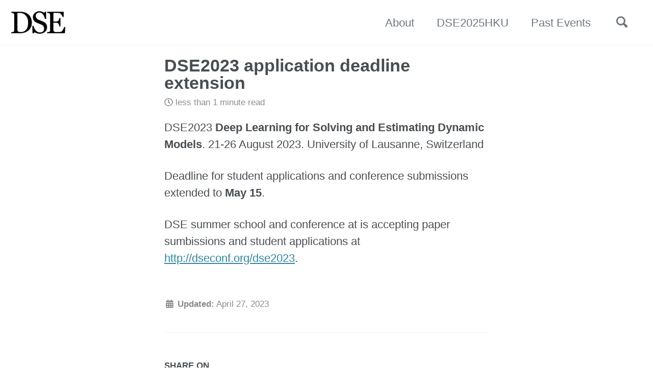

--- FILE ---
content_type: text/html; charset=utf-8
request_url: https://dseconf.org/2023/04/27/extension.html
body_size: 3929
content:
<!doctype html>
<!--
  Minimal Mistakes Jekyll Theme 4.15.2 by Michael Rose
  Copyright 2013-2019 Michael Rose - mademistakes.com | @mmistakes
  Free for personal and commercial use under the MIT license
  https://github.com/mmistakes/minimal-mistakes/blob/master/LICENSE
-->
<html lang="en" class="no-js">
  <head>
    <meta charset="utf-8">

<!-- begin _includes/seo.html --><title>DSE2023 application deadline extension - DSE conferences and summer schools</title>
<meta name="description" content="DSE2023 Deep Learning for Solving and Estimating Dynamic Models.21-26 August 2023. University of Lausanne, Switzerland">



<meta property="og:type" content="article">
<meta property="og:locale" content="en_US">
<meta property="og:site_name" content="DSE conferences and summer schools">
<meta property="og:title" content="DSE2023 application deadline extension">
<meta property="og:url" content="https://dseconf.org/2023/04/27/extension.html">


  <meta property="og:description" content="DSE2023 Deep Learning for Solving and Estimating Dynamic Models.21-26 August 2023. University of Lausanne, Switzerland">





  <meta name="twitter:site" content="@dseconf">
  <meta name="twitter:title" content="DSE2023 application deadline extension">
  <meta name="twitter:description" content="DSE2023 Deep Learning for Solving and Estimating Dynamic Models.21-26 August 2023. University of Lausanne, Switzerland">
  <meta name="twitter:url" content="https://dseconf.org/2023/04/27/extension.html">

  
    <meta name="twitter:card" content="summary">
    
  

  



  <meta property="article:published_time" content="2023-04-27T00:00:00+00:00">






<link rel="canonical" href="https://dseconf.org/2023/04/27/extension.html">







  <script type="application/ld+json">
    {
      "@context": "https://schema.org",
      "@type": "Organization",
      "name": "Dynamic Structural Econometrics (DSE) conference and summer school",
      "url": "https://dseconf.org",
      "sameAs": ["https://twitter.com/dseconf"]
    }
  </script>







<!-- end _includes/seo.html -->


<link href="/feed.xml" type="application/atom+xml" rel="alternate" title="DSE conferences and summer schools Feed">

<!-- https://t.co/dKP3o1e -->
<meta name="viewport" content="width=device-width, initial-scale=1.0">

<script>
  document.documentElement.className = document.documentElement.className.replace(/\bno-js\b/g, '') + ' js ';
</script>

<!-- For all browsers -->
<link rel="stylesheet" href="/assets/css/main.css">

<!--[if IE ]>
  <style>
    /* old IE unsupported flexbox fixes */
    .greedy-nav .site-title {
      padding-right: 3em;
    }
    .greedy-nav button {
      position: absolute;
      top: 0;
      right: 0;
      height: 100%;
    }
  </style>
<![endif]-->



    <meta http-equiv="Pragma" content="no-cache">
<meta http-equiv="Cache-Control" content="no-store" />
<meta http-equiv="Expires" content="-1">

<script type="text/javascript">
window.onload = function(){
  var anchors = document.getElementsByClassName('targetblank');
  for (var i=0; i<anchors.length; i++){
    anchors[i].setAttribute('target', '_blank');
  }
}
</script>
  </head>

  <body class="layout--single">

    <!--[if lt IE 9]>
<div class="notice--danger align-center" style="margin: 0;">You are using an <strong>outdated</strong> browser. Please <a href="https://browsehappy.com/">upgrade your browser</a> to improve your experience.</div>
<![endif]-->

    

<div class="masthead">
  <div class="masthead__inner-wrap">
    <div class="masthead__menu">
      <nav id="site-nav" class="greedy-nav">
        
          <a class="site-logo" href="/"><img src="/assets/dse_logo/logoDSE256x106.png" alt=""></a>
        
        <a class="site-title" href="/"> </a>
        <ul class="visible-links">
<li class="masthead__menu-item">
              <a href="/about">About</a>
            </li>
<li class="masthead__menu-item">
              <a href="/dse2025hku">DSE2025HKU</a>
            </li>
<li class="masthead__menu-item">
              <a href="/past_events">Past Events</a>
            </li>
</ul>
        
        <button class="search__toggle" type="button">
          <span class="visually-hidden">Toggle search</span>
          <svg class="icon" width="16" height="16" xmlns="http://www.w3.org/2000/svg" viewbox="0 0 15.99 16">
            <path d="M15.5,13.12L13.19,10.8a1.69,1.69,0,0,0-1.28-.55l-0.06-.06A6.5,6.5,0,0,0,5.77,0,6.5,6.5,0,0,0,2.46,11.59a6.47,6.47,0,0,0,7.74.26l0.05,0.05a1.65,1.65,0,0,0,.5,1.24l2.38,2.38A1.68,1.68,0,0,0,15.5,13.12ZM6.4,2A4.41,4.41,0,1,1,2,6.4,4.43,4.43,0,0,1,6.4,2Z" transform="translate(-.01)"></path>
          </svg>
        </button>
        
        <button class="greedy-nav__toggle hidden" type="button">
          <span class="visually-hidden">Toggle menu</span>
          <div class="navicon"></div>
        </button>
        <ul class="hidden-links hidden"></ul>
      </nav>
    </div>
  </div>
</div>


    <div class="initial-content">
      



<div id="main" role="main">
  

  <article class="page" itemscope itemtype="https://schema.org/CreativeWork">
    <meta itemprop="headline" content="DSE2023 application deadline extension">
    <meta itemprop="description" content="DSE2023 Deep Learning for Solving and Estimating Dynamic Models.21-26 August 2023. University of Lausanne, Switzerland">
    <meta itemprop="datePublished" content="April 27, 2023">
    

    <div class="page__inner-wrap">
      
        <header>
          <h1 id="page-title" class="page__title" itemprop="headline">DSE2023 application deadline extension
</h1>
          
            <p class="page__meta"><i class="far fa-clock" aria-hidden="true"></i> 




  less than 1 minute read
</p>
          
        </header>
      

      <section class="page__content" itemprop="text">
        
        <p>DSE2023 <strong>Deep Learning for Solving and Estimating Dynamic Models</strong>.
21-26 August 2023. University of Lausanne, Switzerland</p>

<p>Deadline for student applications and conference submissions extended to <strong>May 15</strong>.</p>

<p>DSE summer school and conference at is accepting paper sumbissions and student applications at <a href="http://dseconf.org/dse2023">http://dseconf.org/dse2023</a>.</p>

        
      </section>

      <footer class="page__meta">
        
        


        
          <p class="page__date"><strong><i class="fas fa-fw fa-calendar-alt" aria-hidden="true"></i> Updated:</strong> <time datetime="2023-04-27T00:00:00+00:00">April 27, 2023</time></p>
        
      </footer>

      <section class="page__share">
  
    <h4 class="page__share-title">Share on</h4>
  

  <a href="https://twitter.com/intent/tweet?via=dseconf&amp;text=DSE2023+application+deadline+extension%20https%3A%2F%2Fdseconf.org%2F2023%2F04%2F27%2Fextension.html" class="btn btn--twitter" onclick="window.open(this.href, 'window', 'left=20,top=20,width=500,height=500,toolbar=1,resizable=0'); return false;" title="Share on Twitter"><i class="fab fa-fw fa-twitter" aria-hidden="true"></i><span> Twitter</span></a>

  <a href="https://www.facebook.com/sharer/sharer.php?href=https%3A%2F%2Fdseconf.org%2F2023%2F04%2F27%2Fextension.html" class="btn btn--facebook" onclick="window.open(this.href, 'window', 'left=20,top=20,width=500,height=500,toolbar=1,resizable=0'); return false;" title="Share on Facebook"><i class="fab fa-fw fa-facebook" aria-hidden="true"></i><span> Facebook</span></a>

</section>


      
  <nav class="pagination">
    
      <a href="/2023/03/20/lectures.html" class="pagination--pager" title="DSE 2023 preliminary lecture program published
">Previous</a>
    
    
      <a href="/2023/06/10/registration.html" class="pagination--pager" title="DSE2023 new speakers and registration
">Next</a>
    
  </nav>

    </div>

    
  </article>

  
  
    <div class="page__related">
      <h4 class="page__related-title">Other announcements</h4>
      <div class="grid__wrapper">
        
          



<div class="grid__item">
  <article class="archive__item" itemscope itemtype="https://schema.org/CreativeWork">
    
    <h2 class="archive__item-title" itemprop="headline">
      
        <a href="/2025/11/24/conf.html" rel="permalink">DSE 2025 HKU conference program posted
</a>
      
    </h2>
    
      <h4 class="page__meta">
<i class="far fa-calendar" aria-hidden="true"></i> 24 Nov 2025</h4>
    
    
      <p class="page__meta"><i class="far fa-clock" aria-hidden="true"></i> 




  less than 1 minute read
</p>
    
    <p class="archive__item-excerpt" itemprop="description">DSE 2025 at The University of Hong Kong conference on December 10-11, 2025 is in full swing with the conference program now available!

</p>
  </article>
</div>

        
          



<div class="grid__item">
  <article class="archive__item" itemscope itemtype="https://schema.org/CreativeWork">
    
    <h2 class="archive__item-title" itemprop="headline">
      
        <a href="/2025/08/27/submit.html" rel="permalink">DSE 2025 HKU winter school is accepting applications
</a>
      
    </h2>
    
      <h4 class="page__meta">
<i class="far fa-calendar" aria-hidden="true"></i> 27 Aug 2025</h4>
    
    
      <p class="page__meta"><i class="far fa-clock" aria-hidden="true"></i> 




  less than 1 minute read
</p>
    
    <p class="archive__item-excerpt" itemprop="description">DSE 2025 at The University of Hong Kong on December 8-13, 2025 is accepting application to the winter school and conference submissions! Preliminary lecture schedule is published.

</p>
  </article>
</div>

        
          



<div class="grid__item">
  <article class="archive__item" itemscope itemtype="https://schema.org/CreativeWork">
    
    <h2 class="archive__item-title" itemprop="headline">
      
        <a href="/2025/08/24/announcement.html" rel="permalink">DSE 2025 winter school and conference: December 8-13, The University of Hong Kong
</a>
      
    </h2>
    
      <h4 class="page__meta">
<i class="far fa-calendar" aria-hidden="true"></i> 24 Aug 2025</h4>
    
    
      <p class="page__meta"><i class="far fa-clock" aria-hidden="true"></i> 




  less than 1 minute read
</p>
    
    <p class="archive__item-excerpt" itemprop="description">We are pleased to announce the second DSE event in 2025 which will take place at The University of Hong Kong on December 8-13, 2025.
The theme of the winter school and the conference is “Combining Structural Estimation with RCTs and Quasi-Experiments”.

</p>
  </article>
</div>

        
          



<div class="grid__item">
  <article class="archive__item" itemscope itemtype="https://schema.org/CreativeWork">
    
    <h2 class="archive__item-title" itemprop="headline">
      
        <a href="/2025/07/08/ucl-done.html" rel="permalink">DSE2025 completed successfully at UCL
</a>
      
    </h2>
    
      <h4 class="page__meta">
<i class="far fa-calendar" aria-hidden="true"></i> 08 Jul 2025</h4>
    
    
      <p class="page__meta"><i class="far fa-clock" aria-hidden="true"></i> 




  less than 1 minute read
</p>
    
    <p class="archive__item-excerpt" itemprop="description">We congratulate all the onsite and online students with successful completion of the DSE course, and conference participants and speakers for taking part in the conference! <img class="emoji" title=":tada:" alt=":tada:" src="https://github.githubassets.com/images/icons/emoji/unicode/1f389.png" height="20" width="20">

</p>
  </article>
</div>

        
      </div>
    </div>
  
  
</div>

    </div>

    
      <div class="search-content">
        <div class="search-content__inner-wrap">
<input type="text" id="search" class="search-input" tabindex="-1" placeholder="Enter your search term...">
    <div id="results" class="results"></div>
</div>

      </div>
    

    <div class="page__footer">
      <footer>
        <!-- start custom footer snippets -->

<!-- end custom footer snippets -->
        <div class="page__footer-follow">
  <ul class="social-icons">
    
      <li><strong>Follow:</strong></li>
    

    
      
        
          <li><a href="https://github.com/dseconf" rel="nofollow noopener noreferrer"><i class="fab fa-fw fa-github" aria-hidden="true"></i> GitHub</a></li>
        
      
        
          <li><a href="https://twitter.com/dseconf" rel="nofollow noopener noreferrer"><i class="fab fa-fw fa-twitter-square" aria-hidden="true"></i> Twitter</a></li>
        
      
    

    <li><a href="/feed.xml"><i class="fas fa-fw fa-rss-square" aria-hidden="true"></i> Feed</a></li>
  </ul>
</div>

<div class="page__footer-copyright">© 2025 Fedor Iskhakov, John Rust and Bertel Schjerning. Powered by <a href="https://jekyllrb.com" rel="nofollow">Jekyll</a> &amp; <a href="https://mademistakes.com/work/minimal-mistakes-jekyll-theme/" rel="nofollow">Minimal Mistakes</a>.</div>

      </footer>
    </div>

    
  <script src="/assets/js/main.min.js"></script>
  <script data-search-pseudo-elements defer src="https://use.fontawesome.com/releases/v5.7.1/js/all.js" integrity="sha384-eVEQC9zshBn0rFj4+TU78eNA19HMNigMviK/PU/FFjLXqa/GKPgX58rvt5Z8PLs7" crossorigin="anonymous"></script>




<script src="/assets/js/lunr/lunr.min.js"></script>
<script src="/assets/js/lunr/lunr-store.js"></script>
<script src="/assets/js/lunr/lunr-en.js"></script>




  <script type="text/javascript">
  var _gaq = _gaq || [];
  _gaq.push(['_setAccount', 'UA-135013009-1']);
  
  _gaq.push(['_trackPageview']);

  (function() {
    var ga = document.createElement('script'); ga.type = 'text/javascript'; ga.async = true;
    ga.src = ('https:' == document.location.protocol ? 'https://ssl' : 'http://www') + '.google-analytics.com/ga.js';
    var s = document.getElementsByTagName('script')[0]; s.parentNode.insertBefore(ga, s);
  })();
</script>






  </body>
</html>


--- FILE ---
content_type: application/javascript; charset=utf-8
request_url: https://dseconf.org/assets/js/lunr/lunr-store.js
body_size: 31798
content:
var store = [{
        "title": "1st Conference on Structural Dynamic Models",
        "excerpt":"Theme: Implementation of Structural Dynamic Models: Methodology and Applications   University College London   29-30 August 2017   Conference website (Static backup copy)   ","categories": [],
        "tags": [],
        "url": "https://dseconf.org/dse2017",
        "teaser":null},{
        "title": "2nd Conference and Summer School on Structural Dynamic Models",
        "excerpt":"Theme: Methodology and applications of structural dynamic models and machine learning   University of Copenhagen   28 May - 3 June 2018   Summer school lecturers:     John Stachurski   Michael Keane   Simon Scheidegger   Victor Chernozhukov   Sanjog Misra   Mitsuru Igami   John Rust   Bertel Schjerning   Fedor Iskhakov   Conference website  (Static backup copy; program)    Summer school website  (Static backup copy; course program)     Backup copies created with archive.fo   ","categories": [],
        "tags": [],
        "url": "https://dseconf.org/dse2018",
        "teaser":null},{
        "title": "2019 Econometric Society Summer School in Dynamic Structural Econometrics",
        "excerpt":"Booth School of Business and the Becker Friedman Institute for Economics at the University of Chicago   8-14 July 2019   Theme: Applications of Structural Dynamic Models in Industrial Organization, Marketing, and Business Analytics       This is a past event     You are welcome to browse the lecture schedule and the conference program using the links on the left, as well as browse through the teaching materials available through a public GitHub repository, and videos posted on our YouTube channel.     Lecture materials Video recordings     The 2019 Econometric Society DSE summer school consist of 5 days of lectures held in conjunction with the 3rd Conference on Structural Dynamic Models (July 10-11, 2019).  Besides the core components, including single agent models, equilibrium models, and dynamic games, the course will also feature applications that follows the special theme of this year’s conference, which is: Industrial organization, marketing and business analytics.   Both events will take place at Booth School of Business at the University of Chicago during the second week of July 2019.  Students attending the summer school are expected to participate in the two day conference and the summer school is therefore planned for 2 days before and 3 days after the conference (Monday to Tuesday, July 8-9, and Friday to Sunday, July 12-14).   This year the DSE summer school will be attended by students following the six weeks bootcamp in computational economics organized by the Open Source Economics Laboratory at the University of Chicago in July and August 2019.   Lecturers     Victor Aguirregabiria (University of Toronto)   Øystein Daljord (Chicago Booth)   Paul Ellickson (University of Rochester)   Brett Gordon (Northwestern University)   Günter J. Hitsch  (Chicago Booth)   Fedor Iskhakov (Australian National University)   Michael Keane (University of New South Wales)   Ariel Pakes (Harvard Univeristy)   Whitney Newey (MIT)   Sanjog Misra (Chicago Booth)   Robert A. Miller (Carnegie Mellon)   John Rust (Georgetown University)   Bertel Schjerning (University of Copenhagen).   Student evaluations   Download pdf            Course Fee  There is a $500 course fee to contribute to the cost of hotels and airfares for lecturers and to cover local expenses such as breakfasts, coffee breaks and lunches. Participants are expected to cover their travel and lodging expenses. Course fee will be collected after admission of students.   Course program   DSE 2019 course program   Given the overlap of lectures with previous years, the course outline will be similar to the one for the DSE 2018 summer school held in Copenhagen. The most notably difference compared to 2018 is that we plan to put an even stronger focus on structural econometrics of dynamic structural microeconomic models.  We are pleased to annouce that Günter J. Hitsch  (Chicago Booth) and Robert A Miller (Carnegie Mellon) will join the team of lecturers.   Download pdf announcement      Registration deadline has passed    Download pdf            ","categories": [],
        "tags": [],
        "url": "https://dseconf.org/dse2019",
        "teaser":null},{
        "title": "3rd Conference on Structural Dynamic Models",
        "excerpt":"Booth School of Business and the Becker Friedman Institute for Economics at the University of Chicago   10-11 July 2019   More information on the conference website   (Hard copy)   Conference program on ConferenceMaker   Conference program        ","categories": [],
        "tags": [],
        "url": "https://dseconf.org/dse2019conf",
        "teaser":null},{
        "title": "2019 Econometric Society Summer School in Dynamic Structural Econometrics Program",
        "excerpt":"Course Program   At this time the course program is preliminary and is subject to some rearrangements.       ","categories": [],
        "tags": [],
        "url": "https://dseconf.org/dse2019course-program",
        "teaser":null},{
        "title": "DSE 2019 practical information",
        "excerpt":"Practical information for the participants   Venue            June 8 to 12 (Monday to Friday):   The first 2 days of DSE 2019 summer school, the DSE 2019 Conference and one more day of teaching will take place at  the Gleacher Center, room 300.   June 13 and 14 (Saturday and Sunday):   The last two days of classes will take place at the Saieh Hall on the University of Chicago campus, Hyde Park (room SH 021).            Directions        Airport Directions for Hyde Park   If you are leaving on Sunday from Hyde Park, your public transport options will be somewhat limited.   To O’Hare Airport  From Hyde Park Campus by Public Transit     Walk north to 55th Street University to catch the number 55 bus headed west (away from the lake)   Transfer at Garfield Station and take the Red Line to Howard   Transfer from the Red Line at Lake Station and alight a Blue Line train to Forest Park at Washington Station in downtown Chicago (These are both underground stations)   Get off the train at O’Hare Airport From Downtown by Public Transit   Alight a Blue Line train to Forest Park at Washington Station in downtown Chicago   Get off the train at O’Hare Airport   To Midway Airport  From Hyde Park Campus by Public Transit     Walk north to 55 th Street University to catch the number 55 bus headed west (away from the lake)   Alight at Midway Airport at the end of the line. From Downtown by Public Transit   Alight the Orange Line train to Midway at the State/Lake station on the Loop (the elevated tramway)   Alternately, you may take a Lyft, Uber, or use the Curb app to flag a local Chicago taxi. There is also a variety of shuttle services that you can book prior to Sunday.   When planning to get to the airport, allow for traffic! Allow for at least a half an hour to Midway from Hyde Park; an hour from Downtown. Allow an hour and a half to O’Hare from Hyde Park or Downtown.   Accommodation   Participants of the DSE summer school should arrange their own accommodation.  The organizers of the summer school and the conference have arranged special rates at the InterContinental Chicago Magnificent Mile.   Travel and visa   Please get in touch with the organizers if you need visa support.            ","categories": [],
        "tags": [],
        "url": "https://dseconf.org/dse2019practical",
        "teaser":null},{
        "title": "~~2020 Econometric Society Summer School in Dynamic Structural Econometrics~~",
        "excerpt":"   It is with great regret we inform that     Due to COVID-19 situation DSE2020 summer school is CANCELED    University of Zürich UZH   15-21 June 2020   The 2020 Econometric Society DSE summer school consists of 5 days of lectures  held in conjunction with the 4th Conference on Structural Dynamic Models (June 18-19, 2020).   Besides the core components (single agent models, equilibrium models, and dynamic games) the course will feature applications in computational macro modeling focused on environmental economics and climate change.   DSE 2021 lecturer and invited speakers                                                            Michael Keane University of New South Wales                                                                                        m.keane@unsw.edu.au                                                                                            www.business.unsw.edu.au/our-…                                                                              Advisory board                                                                                            Felix Kubler University of Zurich                                                                                        felix.kuebler@bf.uzh.ch                                                                                            sites.google.com/site/fkubler/                                                                                                                                                    Robert A. Miller Carnegie Mellon University                                                                                        ramiller@andrew.cmu.edu                                                                                            www.comlabgames.com/ramiller/                                                                              Core organizer committee                                     DSE 2021 organizers                                                          Richard Evans University of Chicago                                                                                        rwevans@uchicago.edu                                                                                            sites.google.com/site/rickeco…                                                                                            github.com/rickecon                                                                                                                                                    Simon Scheidegger HEC Lausanne                                                                                        simon.scheidegger@unil.ch                                                                                            sites.google.com/site/simonsc…                                                                                            github.com/sischei                                                                                             Core DSE organizers                                                          Fedor Iskhakov Australian National University                                                                                        fediskhakov@gmail.com                                                                                            fedor.iskh.me                                                                                            github.com/fediskhakov                                                                              Core organizing committee                                                                                            John Rust Georgetown University                                                                                        jr1393@georgetown.edu                                                                                            editorialexpress.com/jrust/                                                                              Core organizer committee                                                                                            Bertel Schjerning University of Copenhagen                                                                                        bertel.schjerning@econ.ku.dk                                                                                            bschjerning.com/                                                                                            github.com/bschjerning                                                                              Core organizing committee                                     The lecturers of the summer school include:      Fedor Iskhakov (Australian National University)   Robert A Miller (Carnegie Mellon University)   John Rust (Georgetown University)   Simon Scheidegger (University of Lausanne)   Tony Smith (Yale University)   Bertel Schjerning (University of Copenhagen)   Both events will take place at the University of Zürich (UZH) during the second week of June 2020.  Students attending the summer school are expected to participate in the two day conference and the summer school is therefore planned for 3 days before and 2 days after the conference (Monday to Wednesday, and Saturday to Sunday), with the conference taking place on Thursday and Friday.   Course program   Given the overlap of lectures with previous years, the course outline will be similar to the one for the DSE 2019 summer school held at the Chicago Booth.            Original announcement  (Static backup copy)    ","categories": [],
        "tags": [],
        "url": "https://dseconf.org/dse2020",
        "teaser":null},{
        "title": "CRC/TR 224 and Econometric Society Summer School in Dynamic Structural Econometrics",
        "excerpt":"University of Bonn   16-22 August 2021   Theme: Household decision making and human capital in life-cycle models        This is a past event     You are welcome to browse the lecture schedule and the conference program using the links on the left, as well as browse through the teaching materials available through a public GitHub repository, and videos posted on our YouTube channel.     Lecture materials Video recordings     We are pleased to announce the next event in the sequence of Econometric Society summer schools in Dynamic Structural Econometrics. The primary audience of DSE 2021 summer school is advanced PhD students who will benefit from interacting with the top researchers in dynamic structural econometrics.   The DSE summer school provides students with tools and hands-on computational instruction to carry out research in applied microeconometrics, emphasizing the close integration of economic and econometric theory in empirical work. We will discuss the state of the art methods for solving and simulating dynamic programming models and estimating them. Numerous empirical applications illustrate how these tools and techniques are used in practice.   Besides the core components, including single-agent models, equilibrium models, and dynamic games, the course will also feature applications that follow the special theme of this year’s conference, household decision making, and human capital in life-cycle models.   At DSE2021 students will have a chance to present their research and have ample chance to discuss it with colleagues and lecturers.   The 2021 CRC/TR 224 &amp; Econometric Society DSE summer school consists of 5 days of lectures held in conjunction with the Dynamic Structural Econometrics Conference 2021 (August 19-20, 2021). The local partner is the CRC 224 “Economic Perspectives on Societal Challenges” financed by the German Research Foundation.      DSE 2021 is planned to run in person, subject to COVID regulation and entry conditions by German government. See https://www.auswaertiges-amt.de/en/einreiseundaufenthalt/coronavirus for current regulations.    DSE 2021 lecturers and invited speakers                                                            Orazio Attanasio Yale University                                                                                        orazio.attanasio@yale.edu                                                                                            www.orazioattanasio.org/                                                                                                                                                    Monica Costa Dias Institute for Fiscal Studies                                                                                        monica_d@ifs.org.uk                                                                                            www.ifs.org.uk/people/profile…                                                                                                                                                    Mariacristina De Nardi University of Minnesota                                                                                        denardim@nber.org                                                                                            users.nber.org/~denardim/                                                                                                                                                    Eric French University of Cambridge                                                                                        eric.french.econ@gmail                                                                                            sites.google.com/site/ericfre…                                                                                                                                                    James Heckman University of Chicago                                                                                        jjh.assistant@uchicago.edu                                                                                            economics.uchicago.edu/direct…                                                                                                                                                    Michael Keane University of New South Wales                                                                                        m.keane@unsw.edu.au                                                                                            www.business.unsw.edu.au/our-…                                                                              Advisory board                                                                                            Karen Kopecky Federal Reserve Bank of Atlanta                                                                                        karen.kopecky@atl.frb.org                                                                                            www.karenkopecky.net/                                                                                                                                                    Irene Lo Stanford University                                                                                        ilo[at]stanford.edu                                                                                            sites.google.com/view/irene-lo                                                                                                                                                    Hamish Low University of Oxford                                                                                        hamish.low@economics.ox.ac.uk                                                                                            sites.google.com/site/hamishl…                                                                                                                                                    Robert A. Miller Carnegie Mellon University                                                                                        ramiller@andrew.cmu.edu                                                                                            www.comlabgames.com/ramiller/                                                                              Core organizer committee                                     2021 organizers                                                          Philipp Eisenhauer University of Bonn                                                                                        peisenha@uni-bonn.de                                                                                            www.iame.uni-bonn.de/people/p…                                                                                            github.com/peisenha                                                                                                                                                    David Koll University of Mannheim                                                                                        koll@uni-mannheim.de                                                                                            www.david-koll.com/                                                                                            github.com/davidkecon                                                                                                                                                    Hans-Martin von Gaudecker University of Bonn                                                                                        hmgaudecker@uni-bonn.de                                                                                            www.wiwi.uni-bonn.de/gaudecke…                                                                                            github.com/hmgaudecker                                                                                             Core organizers                                                          Fedor Iskhakov Australian National University                                                                                        fediskhakov@gmail.com                                                                                            fedor.iskh.me                                                                                            github.com/fediskhakov                                                                              Core organizing committee                                                                                            John Rust Georgetown University                                                                                        jr1393@georgetown.edu                                                                                            editorialexpress.com/jrust/                                                                              Core organizer committee                                                                                            Bertel Schjerning University of Copenhagen                                                                                        bertel.schjerning@econ.ku.dk                                                                                            bschjerning.com/                                                                                            github.com/bschjerning                                                                              Core organizing committee                                     We hope to see you in Bonn in August 2021!   However, due to the current uncertainty of the CoViD-19 situation and potential travel restrictions, we might need to change the setting to a hybrid event or even hold it in an entirely virtual fashion. We make this decision closer to the date of the event.            ","categories": [],
        "tags": [],
        "url": "https://dseconf.org/dse2021",
        "teaser":null},{
        "title": "Annual conference on Structural Dynamic Models",
        "excerpt":"University of Bonn   August 19-20, 2021   Theme: Household decision making and human capital in life-cycle models   Conference program on ConferenceMaker   Conference program        The local partner is the CRC 224 “Economic Perspectives on Societal Challenges” financed by the German Research Foundation.   Organizing committee:      Orazio Attanasio (Yale University)   Richard Blundell (University College London)   Michael Keane (University of New South Wales)   Philipp Eisenhauer (University of Bonn)   Hans-Martin von Gaudecker (University of Bonn)   Fedor Iskhakov (Australian National University)   John Rust (Georgetown University)   Bertel Schjerning (University of Copenhagen)  ","categories": [],
        "tags": [],
        "url": "https://dseconf.org/dse2021conf",
        "teaser":null},{
        "title": "DSE 2021 Course Program",
        "excerpt":"Course Description   Remember about compulsory COVID testing before the start of the DSE2021 school between 7:30 and 8:30 on Monday   The DSE 2021 summer school will contain two types of classes: traditional lectures in the first half of each day, and interactive knowledge sharing research workshops in the second half. The lectures will be broadcasted online and therefore accessible for the remote participants. Afternoon sessions will only be run in face-to-face format and will not be recorded.   This year DSE school is targeting advanced PhD students who have made considerable progress in their own research projects.  For the afternoon research workshop sessions, each student admitted in person will make a 15 min presentation of their project to the class with the economic question, a concise setup of the problem and the most important current roadblock at present. Put differently, this is a chance to improve the paper and should not be an advertising session. It will be very appropriate to bring up the difficulties and bottlenecks faced during the project. The introduction will be followed by a 15 min group discussion, comments form the lecturers of the summer school, and general sharing of experience.  Commitment to friendship and mutual support is expected from all participants.   The annual DSE conference is held during the 4th and 5th day of the DSE summer school in the same premises. All students have access to the conference and are encouraged to attend it and use this opportunity to familiarize themselves with the frontier research in the field.   Obligatory COVID testing   As additional precaution against COVID risk we will have three obligatory rapid tests during the week:      Monday Aug 16, 7:30-8:30   Wednesday Aug 18, 7:30-8:30   Friday Aug 20, 7:30-8:30   Program   All times are Central European Summer Time (GMT+2)       ","categories": [],
        "tags": [],
        "url": "https://dseconf.org/dse2021course-program",
        "teaser":null},{
        "title": "DSE 2021 practical information",
        "excerpt":"COVID regulations in Germany   The travel restrictions Germany has in place are based on the classification of the countries the travelers are coming from, the amount of time they spent in the respective country of origin, mode of transportation, and their vaccination/COVID recovery status. For full information see https://www.auswaertiges-amt.de/en/einreiseundaufenthalt/EinreiseUndAufenthalt.   Countries can be classified as “areas with variants of concern”, “high incidence areas” or “basic risk areas” or none, as stated in the following pdf document. The document also contains additional information on quarantine requirements, etc. (including the following in more detail).   Some important information:           “Persons entering by plane must – irrespective of whether or not they spent time in a risk area – present a negative test result or proof of vaccination or proof of recovery to their carrier prior to departure.”            “Persons who have spent time in one of the risks areas (…) within the 10 days prior to entering the Federal Republic of Germany, must follow specific regulations.”       Regulations depend on the classification of the country, the traveler’s vaccination status, (potentially) require a negative test result upon arrival, etc:      “high incidence areas” and “basic risk areas”: required quarantine of 10 days, which “may be ended prematurely or does not have to be started if proof of recovery, proof of vaccination or a negative test result is submitted via the Federal Republic of Germany entry portal https://www.einreiseanmeldung.de”. But in case of “high incidence areas”, the test can only be conducted after 5 days of quarantine in Germany   “areas with variants of concern”: even with a complete vaccination status one cannot end the 14-day quarantine prematurely in that case. There is additional ban on carriage by rail, ship or plane.   Venue and Accommodation   Gustav Stresemann Institute            Student accommodation will be provided to all on-site participants.   How to get there   Directions on the GSI website: https://www.gsi-bonn.de/en/contact/location-and-approach.html       Visa   Please get in touch with the organizers if you need visa support.  ","categories": [],
        "tags": [],
        "url": "https://dseconf.org/dse2021practical",
        "teaser":null},{
        "title": "DSE 2021 recordings",
        "excerpt":"DSE 2021 Bonn Summer School   1. Introduction to household decision making and human capital and lifecycle models  John Rust  16 August 2021            2. Structural estimation of discrete decision problems (NFXP and MPEC)  Bertel Schjerning  16 August 2021            3. Inversion theorem, overview of CCP estimation, applications  Robert A. Miller  16 August 2021            4. Extensions: Unobserved Heterogeneity and Finite Dependence  Robert A. Miller  16 August 2021            5. Career choice and human capital, overview and applications  Michael Keane  17 August 2021            6. Continuous and discrete-continuous decision problems, EGM and DCEGM  Fedor Iskhakov   17 August 2021            7. Software for estimating life-cycle models  Hans-Martin Gaudecker  17 August 2021            8. Estimating Life-Cycle Models of Saving and Labour Supply  Hamish Low  18 August 2021            9. Human Capital and Sorting in the Marriage Market  Monica Costa Dias   18 August 2021            10. Measuring and estimating health dynamics over the lifecycle  Karen Kopecky  18 August 2021            11. Measurement and Economics: New measures to model individual behavoiur  Orazio Attanasio  21 August 2021            12. Saving during retirement  Eric French  21 August 2021            13. The importance of modeling both couples and singles  Mariacristina De Nardi  21 August 2021            14. Interactions as Investments  James Heckman  21 August 2021            15. Estimation of static games with multiple equilibria  Bertel Schjerning   22 August 2021            16. Solving and estimating directional dynamic games  John Rust, Fedor Iskhakov  22 August 2021            17. Modelling Equilibrium in Durable Goods Markets  John Rust, Fedor Iskhakov, Bertel Schjerning   22 August 2021            18. Introduction to deep equilibrium nets and deep structural estimation  Simon Scheidegger  22 August 2021                  DSE 2021 Bonn Conference   1. Michael Keane, David Koll, Thomas Jørgensen  Health Shocks and the Evolution of Earnings over the Life-Cycle  By Elena Capatina; Australian National University  Michael Keane; University of New South Wales  Shiko Maruyama; University of Technology Sydney   Presented by: Michael Keane, University of New South Wales   Equity and Efficiency of Childcare Subsidies: A Structural Approach  By David Koll; University of Mannheim  Dominik Sachs; University of St. Gallen  Fabian Stuermer-Heiber; LMU Munich  Helene Turon; University of Bristol  Presented by: David Koll, University of Mannheim   Fertility and Family Labor Supply  By Katrine Jakobsen; University of Copenhagen  Thomas Jørgensen; University of Copenhagen  Hamish Low; University of Oxford  Presented by: Thomas Jørgensen, University of Copenhagen   19 August 2021            2. \tGregory Veramendi, Yaroslav Mukhin  Complementarities in High School and College Investments  By John Eric Humphries; Yale  Juanna Joensen; University of Chicago  Gregory Veramendi; University of Munich (LMU)  Presented by: Gregory Veramendi, University of Munich (LMU)   On counterfactual analysis of differentiable functionals  By Yaroslav Mukhin; MIT  Presented by: Yaroslav Mukhin, MIT   19 August 2021            3. Hans-Martin von Gaudecker, Christopher Cronin, Minsu Chang  The Effect of the Affordable Care Act on Labor Supply, Savings, and Social Security of Older Americans  By Hans-Martin von Gaudecker; Universität Bonn  Presented by: Hans-Martin von Gaudecker, Universität Bonn   What Good Are Treatment Effects without Treatment? Mental Health and the Reluctance to Use Talk Therapy  By Christopher Cronin; University of Notre Dame  Matthew Forsstrom; Wheaton College  Nicholas Papageorge; Johns Hopkins University  Presented by: Christopher Cronin, University of Notre Dame   Marital Transitions, Housing, and Long-Term Care in Old Age  By Minsu Chang; Georgetown University  Ami Ko; Georgetown University  Presented by: Minsu Chang, Georgetown University   19 August 2021            4. Karen Kopecky, Christopher Ferrall  On the impact of health inequality on lifetime earnings  By Roozbeh Hosseini; University of Georgia  Karen Kopecky; Federal Reserve Bank of Atlanta  Kai Zhao; University of Connecticut  Presented by: Karen Kopecky, Federal Reserve Bank of Atlanta   College Choice, Credit Constraints and Educational Attainment  By Michael Barber; Queen’s University  Christopher Ferrall; Queen’s University   Presented by: Christopher Ferrall, Queen’s University   19 August 2021            5. James Heckman  Interactions as Investments  By James Heckman; University of Chicago  Jin Zhou; University of Chicago  Presented by: James Heckman, University of Chicago   19 August 2021            6. Monica Costa Dias, Hamish Low, Eric French  Education Sorting and Social Mobility  By Monica Costa Dias; Institute for Fiscal Studies  Presented by: Monica Costa Dias, Institute for Fiscal Studies   Consumption and Income Inequality across Generations  By Giovanni Gallipoli; UBC  Hamish Low; University of Oxford  Aruni Mitra; University of British Columbia  Presented by: Hamish Low, University of Oxford   The Intergenerational Elasticity of Earnings: Exploring the Mechanisms  By Uta Bolt; University College London  Eric French; University College London  Jamie Hentall MacCuish; University College London  Cormac O’Dea; Institute for Fiscal Studies  Presented by: Eric French, University College London   20 August 2021            7. Christophe-Alain Bruneel-Zupanc, Pasquale Schiraldi  Discrete-Continuous Dynamic Choice Models: Identification and Conditional Choice Probability Estimation  By Christophe-Alain Bruneel-Zupanc; Toulouse School of Economics  Presented by: Christophe-Alain Bruneel-Zupanc, Toulouse School of Economics   Identification of Dynamic Discrete-Continuous Choice Models, with an Application to Consumption-Savings-Retirement   By Matthew Levy; LSE  Pasquale Schiraldi; LSE  Presented by: Pasquale Schiraldi, London School of Economics   20 August 2021            8. Philipp Eisenhauer, Patrick Moran, Joseph Mullins  Structural models for policy-making: Coping with parametric uncertainty  By Philipp Eisenhauer; University of Bonn  Presented by: Philipp Eisenhauer, University of Bonn   Breaking the Commitment Device: The Effect of Home Equity Withdrawal on Consumption, Saving, and Welfare  By Agnes Kovacs; University of Manchester  Patrick Moran; University of Copenhagen &amp; IFS  Presented by: Patrick Moran, University of Copenhagen &amp; IFS   A structural meta-analysis of welfare reform experiments and their impacts on children  By Joseph Mullins; University of Minnesota  Presented by: Joseph Mullins, University of Minnesota   20 August 2021            9. Sung Ah Bahk, Mariacristina De Nardi  Distributional Effects of Ability Learning and Career Choice  By Sung Ah Bahk; American University  Presented by: Sung Ah Bahk, American University   Are marriage-related taxes and Social Security benefits holding back female labor supply?  By Margherita Borella; Università di Torino  Mariacristina De Nardi; University of Minnesota  Fang Yang; Louisiana State University  Presented by: Mariacristina De Nardi, University of Minnesota   20 August 2021            10. Orazio Attanasio  Subjective Parental Beliefs: their measurement and their role By Orazio Attanasio; Yale University  Presented by: Orazio Attanasio, Yale University   20 August 2021            ","categories": [],
        "tags": [],
        "url": "https://dseconf.org/dse2021recordings",
        "teaser":null},{
        "title": "Australian Summer School in Dynamic Structural Econometrics",
        "excerpt":"We are pleased to announce the first Southern Hemisphere event  in the sequence of Econometric Society summer schools in Dynamic Structural Econometrics.   Conference and summer school theme is  Methodology and applications of dynamic structural models with strategic interactions   Australian National University, Canberra  13-19 December 2022       Acknowledgements for financial support by ANU     We gratefully acknowledge the generous funding support provided for DSE2022AUS summer school and conference from the Research School of Economics, College of Business and Economics at Australian National University, and personally School’s Director professor Rabee Tourky. Your contribution has been instrumental in making this event possible and successful. Thank you for your support and commitment.       The primary focus of DSE summer school is to provide PhD students with tools and hands-on computational instruction in applied microeconometrics with emphasis on closely integrating economic and econometric theory in empirical work. See preliminary lectures program for more details.        This is a past event     You are welcome to browse the lecture schedule and the conference program using the links on the left, as well as browse through the teaching materials available through a public GitHub repository, and videos posted on our YouTube channel.     Lecture materials Video recordings           Invited speakers and lecturers   Lecturers of the summer school and invited conference speakers include:                                                            Jaap Abbring Tilburg University                                                                                        jaap.abbring.org/                                                                                            github.com/jabbring                                                                              Advisory board                                                                                            Victor Aguirregabiria University of Toronto                                                                                        victor.aguirregabiria@utoront…                                                                                            individual.utoronto.ca/vaguir…                                                                              Core organizer committee                                                                                            Aaron Barkley University of Melbourne                                                                                        aaron.barkley@unimelb.edu.au                                                                                            sites.google.com/site/aaronmb…                                                                                                                                                    Marc K. Chan University of Melbourne                                                                                        marc.chan@unimelb.edu.au                                                                                            sites.google.com/site/marccha…                                                                                                                                                    Andrew Ching Johns Hopkins University                                                                                        andrew.ching@jhu.edu                                                                                            sites.google.com/view/andrew-…                                                                                                                                                    Chao Fu University of Wisconsin-Madison                                                                                        cfu@ssc.wisc.edu                                                                                            www.ssc.wisc.edu/~cfu/                                                                                                                                                    Limor Golan Washington University in St.Louis                                                                                        lgolan@wustl.edu                                                                                            economics.wustl.edu/people/li…                                                                                                                                                    Michael Keane University of New South Wales                                                                                        m.keane@unsw.edu.au                                                                                            www.business.unsw.edu.au/our-…                                                                              Advisory board                                                                                            Ashley Langer University of Arizona                                                                                        alanger@email.arizona.edu                                                                                            www.ashleylanger.com/                                                                                                                                                    Harry Paarsch University of Central Florida                                                                                        HJPaarsch@Gmail.com                                                                                            business.ucf.edu/person/harry…                                                                                                                                                    Ariel Pakes Harvard University                                                                                        apakes@fas.harvard.edu                                                                                            scholar.harvard.edu/pakes/home                                                                                                                                                    Nicolas de Roos University of Sydney                                                                                        nicolas.deroos@sydney.edu.au                                                                                            www.nicderoos.com/                                                                                             DSE 2022 AUS organizing committee                                                          Fedor Iskhakov Australian National University                                                                                        fediskhakov@gmail.com                                                                                            fedor.iskh.me                                                                                            github.com/fediskhakov                                                                              Core organizing committee                                                                                            Robert A. Miller Carnegie Mellon University                                                                                        ramiller@andrew.cmu.edu                                                                                            www.comlabgames.com/ramiller/                                                                              Core organizer committee                                                                                            John Rust Georgetown University                                                                                        jr1393@georgetown.edu                                                                                            editorialexpress.com/jrust/                                                                              Core organizer committee                                                                                            Bertel Schjerning University of Copenhagen                                                                                        bertel.schjerning@econ.ku.dk                                                                                            bschjerning.com/                                                                                            github.com/bschjerning                                                                              Core organizing committee                                                                                            John Stachurski Australian National University                                                                                        john.stachurski@gmail.com                                                                                            johnstachurski.net/                                                                                            github.com/jstac                                                                                             DSE 2022 AUS local admin                                                          Erica Zhu ANU admin team                                                                                        enquiries.rse@anu.edu.au                                                                                             We look forward to seeing you in Canberra in December 2022!  ","categories": [],
        "tags": [],
        "url": "https://dseconf.org/dse2022aus",
        "teaser":null},{
        "title": "Methodology and applications of dynamic structural models with strategic interactions",
        "excerpt":"   All in-person conference talks will take place in Haydon-Allen Lecture Theatre (The Tank), Building #23.    Conference program        Conference program on ConferenceMaker   Call for papers   The 2022 DSE conference Methodology and applications of dynamic structural models with strategic interactions is run adjacent to the summer schools and brings together top junior and senior researchers from the field to share the recent advances in their theoretical and applied work.   We invite submissions in all areas of structural econometrics and related fields.   The conference will be run in the same room (no parallel sessions) and contain invited and contributed talks.  During the last session before lunch each day we will have 4 short short 15 min presentations which are designed to serve as conversation starters and lead to deeper discussions on the sidelines during the beaks.   ","categories": [],
        "tags": [],
        "url": "https://dseconf.org/dse2022aus-conf",
        "teaser":null},{
        "title": "DSE 2022 AUS Course Program",
        "excerpt":"Lectures Program      DSE 2022 AUS Summer School Lecturers will be located in CBE Lecture Theatre 1, Building #26C.      All times are Australian Eastern Standard Time (GMT+10) All times are Australian Eastern Daylight Time (GMT+11)         ","categories": [],
        "tags": [],
        "url": "https://dseconf.org/dse2022aus-course-program",
        "teaser":null},{
        "title": "DSE 2022 AUS practical information",
        "excerpt":"  Getting there and around   DSE 2022 AUS will take place at the campus of Australian National University which is located in the center of Canberra.             Venue   DSE 2022 AUS Summer School Lecturers will be located in CBE Lecture Theatre 1, Building #26C.      All conference talks will take place in Haydon-Allen Lecture Theatre (The Tank), Building #23.      Please use the ANU campus map for directions.        Student accommodation   Canberra offers a number of possibilities for student accommodations.  AirBnB and Stayz are the two popular websites for short term rentals, ANU campus is surrounded by many hotels.   Specifically for the DSE students we have secured several options at reduced prices.  These will be filled at first come — first served bases.                  Hotel and room       Price       Number booked                       QT hotel, King room       $144 AUD per night       limited number                 Quest Canberra City Walk, studio       $161 - $234 AUD per night       book directly                 Judith Wright Court, 2 bedroom, shared       $152 AUD per apartment       3 available           Please contact Erica Zhu for more information and to book any of these options. To secure the special accommodation rates, booking requests should be submitted by Thursday 24 November 2022.        COVID-19 Information   Travel to/from Australia   From September 9 2022, masks are no longer required on flights travelling to Australia.   From July 6 2022, all travellers to and from Australia should be aware that:     People entering Australia do not need to provide evidence of vaccination status   People entering Australia do not need to complete the Digital Passenger Declaration or Maritime Travel Declaration   People leaving Australia will not be asked to provide evidence of their vaccination status   Unvaccinated visa holders do not need a travel exemption to travel to Australia   It is important to remember that airlines, vessel operators and other countries may have specific requirements that travellers need to comply with.   Inbound international travel information  Entering and leaving Australia   ACT Government COVID-19 Information   Stay COVID Smart in the ACT visit: covid19.act.gov.au   COVID-19 RT-PCR and IgM antibody screening for all travellers is available at selected collection centres in the ACT. It is essential that you check with your destination, transit country and airline for travel requirements and recommended timeframe in which you need to demonstrate a negative COVID-19 PCR test.   COVID-19 PCR tests in the ACT for travellers need to be booked through pathology centres. Costs of testing vary depending on tests needed for travelling.   ACT COVID-19 testing sites for people who have COVID symptoms ACT COVID-19 testing sites for travelling purpose   The Australian National University COVID-19 Advice   This is an in-person, indoor event and ANU requires masks to be worn while in class.   To help keep everyone safe, please ensure that you are familiar with, and follow, the advice from ACT Health regarding COVID-19.   By registering for the Summer School and the Conference you acknowledge the Australian National University has communicated the below COVID safety requirements to attendees:     Adhere to state and local health guidelines   Do not attend the campus if you are unwell, symptomatic, have received a positive RAT test result or are awaiting the result of a PCR rest   Comply with ANU mask requirement while in indoor areas   Maintain physical distance of 1.5 metres from others wherever possible   Maintain good hand hygiene by sanitising or washing hands regularly   Notify the event organiser if you test positive for COVID within 48 hours after the event   For further details, please visit ANU COVID-19 advice at https://www.anu.edu.au/covid-19-advice        Visa Information   There are many visa options available to people wishing to visit Australia, and the appropriate visa option will depend, amongst other things, on the person’s purpose for visiting Australia, and activities that they will be undertaking. Please find the following information regarding visa options for event participants below.   Participants, attendees and speakers that will not be working, performing or otherwise be paid to contribute at the event may be eligible to apply for one of the following visa options:     Visitor visa (subclass 600)(Business visitor stream)   Electronic Travel Authority – ETA (subclass 601)   eVisitor visa (subclass 651)   Find the visa type you may need to apply to visit Australia here        Event code of conduct: Our events are dedicated to providing a scholarly and harassment-free experience for everyone, regardless of gender, gender identity and expression, age, sexual orientation, disability, physical appearance, body size, race, ethnicity, religion (or lack thereof). We do not tolerate harassment of participants in any form. Sexual language and imagery, which is not directly related to research projects under discussion, is not appropriate for any RSE venue or event including talks, workshops, lunches,  dinners, lectures, tutorials, external engagement.   Because we view all RSE events (including workshop dinners and workshop lunches, staff get-togethers organised in the name of RSE, RSE Christmas and RSE Melbourne cup parties) are extensions of the scholarly activities of the School, all events organised by RSE are alcohol-free.  The RSE will not pay for consumption of alcohol at any event organised by the School, we additionally request that participants in RSE organised events do not buy or bring their own alcohol to the RSE event.   All participants in RSE events are reminded that the ANU offers a range of confidential support including:           The Safety and Wellbeing team can provide information and support following an incident of sexual assault or sexual harassment. The  team can be contacted by emailing student.wellbeing@anu.edu.au or phoning 0261252211 and requesting to speak with a Case Manager. Case Managers are available to provide information and initial support for staff.            ANU Adviser to Staff - The Adviser to Staff provides professional counselling and advice to staff on-campus in dealing with work-related or personal issues that may be affecting their work. On-campus appointments can be made during business hours.  Email staff.adviser@anu.edu.au            Employee Assistance Program (EAP) - ANU offers a choice of counselling and advisory services for our staff members and their immediate families. The Employee Assistance Program (EAP) providers can help you work through a broad range of personal and work-related issues.  Assure – 1800 808 374  or Relationships Australia – 02 6122 7100       ","categories": [],
        "tags": [],
        "url": "https://dseconf.org/dse2022aus-practical",
        "teaser":null},{
        "title": "DSE 2022 AUS recordings",
        "excerpt":"DSE 2022 AUS Summer School   1. Introduction to dynamic structural econometrics  John Rust  13 December 2022            2. Numerical dynamic programming  John Stachurski  13 December 2022            3. Transformations of the Bellman operator  John Stachurski  13 December 2022            4. Engine replacement, the nested fixed point algorithm (NFXP) and the constrained approach to structural estimation (MPEC)  Bertel Schjerning  13 December 2022            5. NFXP application: Equilibrium trade in automobiles  Bertel Schjerning  14 December 2022            6. Conditional independence and the inversion theorem  Bob Miller  14 December 2022            7. Unobserved Heterogeneity and Finite Dependence  Bob Miller  14 December 2022            8. Practical session on CCP estimation  Aaron Barkley  14 December 2022            9. Endogenous grid point methods (EGM and DCEGM)  Fedor Iskhakov  14 December 2022            10. Swapping nested fixed point, NPL estimator  Victor Aguirregabiria  15 December 2022            11. Sequential estimation of dynamic discrete games  Victor Aguirregabiria  15 December 2022            12. Estimating models with hyperbolic discounting  Marc Chan  15 December 2022            13. Estimation of Dynastic Discrete Choice Models  Limor Golan  15 December 2022            14. Alternative models of human capital accumulation in life cycle labor supply models  Michael Keane  15 December 2022            15. Dynamic Games: Problems and Prospects  Ariel Pakes  18 December 2022            16. Dynamic Oligopoly in Policy Analysis: IO Methods for Environmental Economics Questions  Ashley Langer  18 December 2022            17. Dynamic Structural Models at the Intersection of Economics and Marketing  Andrew Ching  18 December 2022            18. Structural Econometrics of auctions  Harry Paarsch  18 December 2022                     19. Dynamic models of auctions  John Rust  18 December 2022            20. Estimation of games with multiple equilibria  Bertel Schjerning  19 December 2022            21. Leapfrogging game  John Rust, Fedor Iskhakov  19 December 2022                     22. Solving and estimating directional dynamic games, RLS and NRLS  Fedor Iskhakov, Bertel Schjerning  19 December 2022            23. Disequilibrium play in tennis  John Rust  19 December 2022                  DSE 2022 AUS Conference   0. Welcome to Country  Tyronne Bell  16 December 2022            1. What Accounts for the Racial Gap in Time Allocation and Intergenerational Transmission of Human Capital?  George-Levi Gayle; Washington University in St. Louis  Limor Golan; Washington University in St. Louis  Mehmet Soytas; Fahd University of Petroleum and Minerals (KFUPM)  16 December 2022            2. Health Shocks, Health Insurance, and the Dynamics of Earnings and Health  Elena Capatina; Australian National University  Michael Keane; University of New South Wales  16 December 2022            3. Life-Cycle Fertility, Human Capital, and Family Polices: A Discrete-Continuous Choice   Framework  Robert Miller; Carnegie Mellon University  16 December 2022            4. A Dynamic Equilibrium Model Of Commuting, Residential And Work Location Choices  Christian Carstensen; University of Copenhagen Maria Hansen; University of Copenhagen Fedor Iskhakov; Australian National University  John Rust; Georgetown University  Bertel Schjerning; University of Copenhagen  16 December 2022            5. Multidimensional matching and labor market complementarity  Young Jun Lee; Università Bocconi  Esben Scriver Andersen; Australian National University  16 December 2022            6. Input Technology and Pricing in the US Airline Industry  Paula Navarro Sarmiento; Norwegian School of Economics  16 December 2022            7. Fast upper-envelope scan for discrete continuous dynamic programming  Loretti Dobrescu; University of New South Wales  Akshay Shanker; University of New South Wales, Sydney  16 December 2022            8. The Puzzle of Educated Unemployment in West Africa  Esther Mirjam Girsberger; University of Technology Sydney  Romuald Meango; University of Oxford  16 December 2022            9. Information Friction and the Labor Market for Public School Teachers  Mark Colas; University of Oregon  Chao Fu; University of Wisconsin - Madison  16 December 2022            10. Interdependent Hitting Times  Jaap Abbring; Tilburg University  Yifan Yu; Zhejiang University  16 December 2022            11. Large-stakes estimates of risk and ambiguity attitudes  Pavlo Blavatskyy; Montpellier Business School  Nicolas de Roos; University of Sydney  16 December 2022            12. Pharmaceutical Advertising in Dynamic Equilibrium  Pierre Dubois; Toulouse School of Economics  Ariel Pakes; Harvard University  16 December 2022            13. Dynamic demand for differentiated products with fixed-effects unobserved heterogeneity  Victor Aguirregabiria; University of Toronto  16 December 2022            14. How Does a Firm Adapt in a Changing World? The Case of Prosper Marketplace  Xinlong Li; Nanyang Technological University  Andrew Ching; Johns Hopkins University  16 December 2022            15. Family Turbulence, Child Development and Policy: Theory and Evidence  Marc Chan; University of Melbourne  Kai Liu; University of Cambridge  16 December 2022            16. Personal Income Taxation and Entrepreneurship  Han Gao; University of New South Wales  Lichen Zhang; The University of Hong Kong  16 December 2022            17. Losing Market Dominance in a Growing Industry: BYD Company and Electric Vehicles in   China  Yu Jasmine Hao; The University of Hong Kong  16 December 2022            18. Search and Price Formation with Incomplete Information  Aaron Barkley; University of Melbourne  David Genesove; Hebrew University of Jerusalem  James Hansen; University of Melbourne  16 December 2022            19. Policy Uncertainty in the Market for Coal Electricity: The Case of Air Toxics Standards  Gautam Gowrisankaran; Columbia University  Ashley Langer; University of Arizona  Wendan Zhang; University of Arizona  16 December 2022            20. Entry, Exit, and Technological Progress in a Markov-Perfect Duopoly  Jaap Abbring; Tilburg University  Jeffrey Campbell; University of Notre Dame  Nan Yang  16 December 2022            21. Search with Learning in the Retail Gasoline Market  Xiaosong Wu; University of Melbourne  Matthew Lewis; Clemson University  Frank Wolak; Stanford University  16 December 2022            22. Explaining Early Bidding in Informationally-Restricted Ascending-Bid Auctions  Sungjin Cho; Seoul National University  Harry Paarsch; University of Central Florida  John Rust; Georgetown University  16 December 2022            ","categories": [],
        "tags": [],
        "url": "https://dseconf.org/dse2022aus-recordings",
        "teaser":null},{
        "title": "Econometric Society Summer School in Dynamic Structural Econometrics at MIT",
        "excerpt":"The 2022 Econometric Society DSE summer school consists of 4 days of lectures held in conjunction with the Dynamic Structural Econometrics Conference 2022 (August 19-20, 2021).  The summer school and the conference are hosted by the Massachusetts Institute of Technology.   The conference brings together top junior and senior researchers from the field to discuss recent advances in theoretical and applied work.        This is a past event     You are welcome to browse the lecture schedule and the conference program using the links on the left, as well as browse through the teaching materials available through a public GitHub repository, and videos posted on our YouTube channel.     Lecture materials Video recordings     Invited speakers and lecturers   Lecturers of the summer school and invited conference speakers include:                                                            Nikhil Agarwal Massachusetts Institute of Technology                                                                                        agarwaln@mit.edu                                                                                            economics.mit.edu/faculty/aga…                                                                                                                                                    Irene Lo Stanford University                                                                                        ilo[at]stanford.edu                                                                                            sites.google.com/view/irene-lo                                                                                                                                                    Victoria Marone University of Texas at Austin                                                                                        marone[at]utexas.edu                                                                                            www.victoriamarone.com/                                                                                                                                                    Robert A. Miller Carnegie Mellon University                                                                                        ramiller@andrew.cmu.edu                                                                                            www.comlabgames.com/ramiller/                                                                              Core organizer committee                                                                                            Whitney Newey Massachusetts Institute of Technology                                                                                        wnewey@mit.edu                                                                                            economics.mit.edu/faculty/wne…                                                                              Advisory board                                                                                            Harry Paarsch University of Central Florida                                                                                        HJPaarsch@Gmail.com                                                                                            business.ucf.edu/person/harry…                                                                                                                                                    Ariel Pakes Harvard University                                                                                        apakes@fas.harvard.edu                                                                                            scholar.harvard.edu/pakes/home                                                                                                                                                    Parag Pathak Massachusetts Institute of Technology                                                                                        ppathak@mit.edu                                                                                            economics.mit.edu/faculty/ppa…                                                                                                                                                    Paulo Somaini Stanford Graduate School of Business                                                                                        soma@stanford.edu                                                                                            people.stanford.edu/soma/                                                                                                                                                    Daniel Waldinger New York University                                                                                        danielwaldinger[at]nyu.edu                                                                                            sites.google.com/view/danielw…                                                                                             2022 organizers                                                          Nikhil Agarwal Massachusetts Institute of Technology                                                                                        agarwaln@mit.edu                                                                                            economics.mit.edu/faculty/aga…                                                                                                                                                    Whitney Newey Massachusetts Institute of Technology                                                                                        wnewey@mit.edu                                                                                            economics.mit.edu/faculty/wne…                                                                              Advisory board                                     Core organizers                                                          Fedor Iskhakov Australian National University                                                                                        fediskhakov@gmail.com                                                                                            fedor.iskh.me                                                                                            github.com/fediskhakov                                                                              Core organizing committee                                                                                            John Rust Georgetown University                                                                                        jr1393@georgetown.edu                                                                                            editorialexpress.com/jrust/                                                                              Core organizer committee                                                                                            Bertel Schjerning University of Copenhagen                                                                                        bertel.schjerning@econ.ku.dk                                                                                            bschjerning.com/                                                                                            github.com/bschjerning                                                                              Core organizing committee                                     We hope to see you in Cambridge in August 2022! However, due to the current uncertainty of the CoVID-19 situation and potential travel restrictions, we might need to change the setting to a hybrid event or even hold it in an entirely virtual fashion. We will make this decision closer to the date of the event.  ","categories": [],
        "tags": [],
        "url": "https://dseconf.org/dse2022",
        "teaser":null},{
        "title": "Annual Conference in Dynamic Structural Econometrics: Market Design",
        "excerpt":"Updated conference program        Conference program        Conference program on ConferenceMaker   ","categories": [],
        "tags": [],
        "url": "https://dseconf.org/dse2022mit-conf",
        "teaser":null},{
        "title": "DSE 2022 Course Program",
        "excerpt":"Program   All times are Eastern Time (GMT -4)       ","categories": [],
        "tags": [],
        "url": "https://dseconf.org/dse2022mit-course-program",
        "teaser":null},{
        "title": "DSE 2022 practical information",
        "excerpt":"COVID travel policies   From November 8, 2021, it is a requiremes for all non-immigrant, non-citizen air travelers to the United States to be fully vaccinated and to provide proof of vaccination status prior to boarding an airplane.   In addition pre-departure COVID testing to travel to the U.S. applies to all air travelers, even those who are fully vaccinated.   Please monitor the relevant CDC page for the updates.   Getting around MIT: Tim Ticket   To be able to get access to MIT buildings DSE students will be issued QR codes referred to as Tim Tickets. This process requires the following information part of which is collected at DSE registration:     Name   Phone number   Email address   COVID-19 vaccination status   Symptom status and wellness information for the day of visit Tim Tickets can be accessed through a webpage or a phone app.  Read more about how the sistem works at https://covidapps.mit.edu/visitors.   Venue   DSE 2022 will be located at Tang Center at MIT. Use the MIT campus map for directions.   The summer school lectures will be located in auditorium 315.   All conference talks will take place in auditorium 345.      How to get there        Accommodation   Participants of the DSE summer school should arrange their own accommodation.   We recommend choosing accommodation along the red line for easier commute. Check  https://www.mbta.com/ for commuting options.      Travel and visa, and further questions   Please get in touch if you need visa support.   If you have any further questions, please, write to  Thyra Tuttle for support.     ","categories": [],
        "tags": [],
        "url": "https://dseconf.org/dse2022mit-practical",
        "teaser":null},{
        "title": "DSE 2022 MIT recordings",
        "excerpt":"DSE 2022 MIT Summer School   1. MLE/GMM/MSM Inference  Whitney Newey  15 August 2022            2. Random Utility Models/Demand  Whitney Newey  15 August 2022            3. Single Agent Dynamics  John Rust, Bertel Schjerning  15 August 2022            4. An Introduction to CCP Estimation  Robert A. Miller  15 August 2022            5. Estimating Models of Optimal Contracting  Robert A. Miller  15 August 2022            6. Structural Models of Auctions  Harry Paarsch, John Rust   15 August 2022            7. Dynamic Games  Ariel Parks  16 August 2022            8. Directional Dynamic Games and Multiplicity of Equilibria  Fedor Iskhakov, Bertel Schjerning  16 August 2022            9. Two-Sided Matching  Irene Lo   16 August 2022            10. Canonical Mechanisms/Cutoff Structure  Irene Lo  17 August 2022            11. Empirical Models of School Choice I  Paulo Somaini  17 August 2022            12. Empirical Models of School Choice II  Paulo Somaini  17 August 2022            13. NTU Models (Entry-Level Labor Markets)  Nikhil Agarwal  17 August 2022            14. Public Housing  Daniel Waldinger  18 August 2022            15. Waitlist Mechanisms (Organ Allocation)  Nikhil Agarwal  18 August 2022            16. Market Design Meets Research Design  Parag Pathak  18 August 2022            17. Choices and Outcomes  Nikhil Agarwal, Parag Pathak  18 August 2022                  DSE 2022 MIT Conference   1. Repeated Matching Games An Empirical Framework  By Pauline Corblet; Sciences Po, Jeremy Fox; Rice University, Alfred Galichon; New York University  Presented by: Jeremy Fox, Rice University  19 August 2022            2. \tInsider and Outsider Careers in Executive Management  By Andrea Flores; Washington University in St. Louis, George-Levi Gayle; Washington University in St. Louis, Limor Golan; Washington University in St. Louis, Robert Miller; Carnegie Mellon University  Presented by: Robert Miller, Carnegie Mellon University  19 August 2022            3. Market Segmentation and Competition in Health Insurance  By Michael Dickstein; NYU Stern School of Business, Kate Ho; Princeton University  Presented by: Michael Dickstein, NYU Stern School of Business  19 August 2022            4. Dynamic Pricing Regulation and Welfare in Insurance Markets  By Ami Ko; Georgetown University  Presented by: Ami Ko, Georgetown University  19 August 2022            5. Teacher Compensation and Structural Inequality: Evidence from Centralized Teacher School Choice in Peru  By Matteo Bobba; Toulouse School of Economics  Presented by: Matteo Bobba, Toulouse School of Economics  19 August 2022            6. Teacher Labor Market Equilibrium and Student Achievement  By Michael Dinerstein; University of Chicago  Presented by: Michael Dinerstein, University of Chicago  19 August 2022            7. Interdependent Values in Matching Markets: Evidence from Medical School Programs in Denmark  By Benjamin Friedrich; Northwestern Unversity, Martin Hackmann; University of California, Los Angeles, Adam Kapor; Princeton University, Sofia Moroni; Princeton University, Anne Nandrup; VIVE  Presented by: Adam Kapor, Princeton University  19 August 2022            8. Dynamic College Admissions and the Determinants of Students’ College Retention  By Tomas Larroucau; Arizona State University, Ignacio Rios; University of Texas at Dallas  Presented by: Tomas Larroucau, Arizona State University  19 August 2022            9. A Dynamic Framework of School Choice: Effects of Middle Schools on High School Choice  By Dong Woo Hahm; University of Southern California, Minseon Park; University of Wisconsin - Madison  Presented by: Dong Woo Hahm, University of Southern California  19 August 2022            10. Hurwicz meets Veatch: Rationing deceased-donor transplants under dynamic asymmetric information  By Edwin Munoz-Rodriguez; El Colegio de Mexico, A.C.  Presented by: Edwin Munoz-Rodriguez, El Colegio de Mexico, A.C.  19 August 2022   11. Pricing and Efficiency in a Decentralized Ride-Hailing Platform  By Renata Gaineddenova; University of Wisconsin - Madison  Presented by: Renata Gaineddenova, University of Wisconsin - Madison  20 August 2022            12. Choice, Welfare, and Market Design: An Empirical Investigation of Feeding America’s Choice System  By Samuel Altmann; University of Oxford  Presented by: Samuel Altmann, University of Oxford  20 August 2022            13. Deep Learning for Individual Heterogeneity: An Automatic Inference Framework  By Max Farrell; University of Chicago Booth, Tengyuan Liang; University of Chicago Booth School, Sanjog Misra; University of Chicago Booth School  Presented by: Sanjog Misra, University of Chicago Booth School  20 August 2022            14. Demand Analysis under Latent Choice Constraints: An Application to the US Dialysis Market  By Nikhil Agarwal; MIT, Paulo Somaini; Stanford University  Presented by: Paulo Somaini  20 August 2022            15. Who Gets Placed Where and Why? An Empirical Framework for Foster Care Placement  By Alejandro Robinson-Cortes; University of Exeter  Presented by: Alejandro Robinson-Cortes, University of Exeter  20 August 2022            16. Maturity Composition and the Demand for Government Debt  By Jason Allen; Bank of Canada, Jakub Kastl; Princeton, Milena Wittwer; Boston College  Presented by: Milena Wittwer, Boston College  20 August 2022            17. Flow Trading  By Eric Budish; University of Chicago, Peter Cramton; University of Cologne, Albert Kyle; University of Maryland, Jeongmin Lee; Washington University in St. Louis, David Malec; University of Maryland  Presented by: Albert Kyle, University of Maryland  20 August 2022            ","categories": [],
        "tags": [],
        "url": "https://dseconf.org/dse2022mit-recordings",
        "teaser":null},{
        "title": "Econometric Society Summer School in Dynamic Structural Econometrics",
        "excerpt":"DSE2023 Summer school and conference theme: Deep Learning for Solving and Estimating Dynamic Models   DSE summer school will equip early and mid-stage PhD students with tools and hands-on computational instruction in deep learning applied to solving and estimating dynamic models, thereby closely integrating economic and econometric theory in empirical work.   The summer school will consist of 4 days of lectures and will run alongside with 2 days conference in dynamic structural econometrics. The conference brings together top junior and senior researchers from the field to discuss recent advances in theoretical and applied work.        This is a past event     You are welcome to browse the lecture schedule and the conference program using the links on the left, as well as browse through the teaching materials available through a public GitHub repository, and videos posted on our YouTube channel.     Lecture materials Video recordings     Tuition fee for the summer school (in-person)   Upon registration the admitted students will have to pay the a small tuition fee:      PhD students: 250 CHF (about 280 $USD)   Postdocs/faculty: 400 CHF (about 450 $USD)   There will be a limited amount of hotel rooms available for admitted students (upon a first come first serve basis).   Conference fee (in-person)   For those who only attend the conference, there is a conference fee of 100 CHF (about 110 $USD).       Invited speakers and lecturers   Lecturers of the summer school and invited conference speakers include:                                                            Marlon Azinovic University of Pennsylvania                                                                                        azinovic@sas.upenn.edu                                                                                            sites.google.com/view/marlona…                                                                                            github.com/azinoma                                                                                                                                                    Hui Chen Massachusetts Institute of Technology                                                                                        huichen@mit.edu                                                                                            www.mit.edu/~huichen/                                                                                                                                                    Jesús Fernández-Villaverde University of Pennsylvania                                                                                        jesusfv@econ.upenn.edu                                                                                            www.sas.upenn.edu/~jesusfv/                                                                                                                                                    Semyon Malamud EPFL, Swiss Finance Institute                                                                                        semyon.malamud@epfl.ch                                                                                            www.sfi.ch/en/people/semyon-m…                                                                                                                                                    Lilia Maliar Zakladna The Graduate Center of the City University of New York                                                                                        lmaliar@gc.cuny.edu                                                                                            lmaliar.ws.gc.cuny.edu/                                                                                                                                                    Sanjog Misra University of Chicago Booth School of Business                                                                                        sanjog.misra@chicagobooth.edu                                                                                            www.chicagobooth.edu/faculty/…                                                                                                                                                    Whitney Newey Massachusetts Institute of Technology                                                                                        wnewey@mit.edu                                                                                            economics.mit.edu/faculty/wne…                                                                              Advisory board                                                                                            Rafael Sarmiento Swiss National Supercomputing Center                                                                                        rafael.sarmiento@cscs.ch                                                                                                                                                    John Stachurski Australian National University                                                                                        john.stachurski@gmail.com                                                                                            johnstachurski.net/                                                                                            github.com/jstac                                                                                                                                                    Yucheng Yang Princeton University, University of Zurich                                                                                        yuchengy@princeton.edu                                                                                            sites.google.com/site/yangyuc…                                                                                            github.com/yangycpku                                                                                             2023 organizers                                                          Felix Kubler University of Zurich                                                                                        felix.kuebler@bf.uzh.ch                                                                                            sites.google.com/site/fkubler/                                                                                                                                                    Simon Scheidegger HEC Lausanne                                                                                        simon.scheidegger@unil.ch                                                                                            sites.google.com/site/simonsc…                                                                                            github.com/sischei                                                                                             Core organizers                                                          Fedor Iskhakov Australian National University                                                                                        fediskhakov@gmail.com                                                                                            fedor.iskh.me                                                                                            github.com/fediskhakov                                                                              Core organizing committee                                                                                            Robert A. Miller Carnegie Mellon University                                                                                        ramiller@andrew.cmu.edu                                                                                            www.comlabgames.com/ramiller/                                                                              Core organizer committee                                                                                            John Rust Georgetown University                                                                                        jr1393@georgetown.edu                                                                                            editorialexpress.com/jrust/                                                                              Core organizer committee                                                                                            Bertel Schjerning University of Copenhagen                                                                                        bertel.schjerning@econ.ku.dk                                                                                            bschjerning.com/                                                                                            github.com/bschjerning                                                                              Core organizing committee                                                         DSE 2023 is grateful for the support from Nuvolos — the collaborative computational workspace for researchers and students alike. With Nuvolos, DSE students will have elastically scalable compute resources ready to hand and can do their work directly in the browser.   Collaborative Computational Workspaces     We look forward to having you for DSE2023 in Lausanne in August!   ","categories": [],
        "tags": [],
        "url": "https://dseconf.org/dse2023",
        "teaser":null},{
        "title": "DSE 2023 Recordings",
        "excerpt":"DSE 2023 Summer School   1. Introduction to deep learning, Tensorflow and, Nuvolos cloud  Simon Scheidegger    Monday, 21 August 2023            2. Introduction to dynamic structural econometrics  John Rust  Monday, 21 August 2023            3. Numerical Dynamic Programing / best practices in Python  John Stachurski  Monday, 21 August 2023            4. Sturctual estimation of dynamic discrete choice models (MPEC and NFXP)  Bertel Schjerning  Monday, 21 August 2023            5. Stationary Equilibrium in Durable Goods Markets  Bertel Schjerning, Fedor Iskhakov  Monday, 21 August 2023            6. Deep Equilibrium Nets  Simon Scheidegger  Tuesday, 22 August 2023            7. DeepHAM: A global solution method for heterogeneous agent models with aggregate shocks  Yucheng Yang  Tuesday, 22 August 2023            8. Deep Uncertainty Quantification: With an Application to Integrated Assessment Models  Felix Kubler  Tuesday, 22 August 2023            9. Exploiting symmetry in high-dimensional DP models  Jesus Fernandez-Villaverde  Tuesday, 22 August 2023            10. Using deep learning to solve heterogeneous agents dynamic equilibrium problems.  Jesus Fernandez-Villaverde  Tuesday, 22 August 2023            11. Conditional independence and the inversion theorem  Robert A. Miller  Wednesday, 23 August 2023            12. Unobserved Heterogeneity and Finite Dependence  Robert A. Miller  Wednesday, 23 August 2023            13. Machine Learning, CCPs, and Dynamic Discrete Choice  Whitney Newey  Wednesday, 23 August 2023            14. Deep Learning for Individual Heterogeneity  Sanjog Misra  Wednesday, 23 August 2023            15. High-performance Computing with Python for Deep Learning  Rafael Sarmiento  Wednesday, 23 August 2023            16. Deep Surrogates for Structural Estimation  Hui Chen  Saturday, 26 August 2023            17. Random Matrix Theory and Machine Learning in Asset Pricing  Semyon Malamud  Saturday, 26 August 2023            18. Advances in dynamic programming: theory and algorithms  John Stachurski  Saturday, 26 August 2023            19. Endogenous grid point methods and machine learning  Fedor Iskhakov  Saturday, 26 August 2023            20. Are people Bayesian?  John Rust  Saturday, 26 August 2023                  DSE 2023 Conference “Deep Learning for Solving and Estimating Dynamic Models”   1. Inequality and the Zero Lower Bound  Jesús Fernández-Villaverde (UPenn)  Thursday, 24 August, 2023            2. Even Self-Aware Consumers Are Overconfident  Matthew N. White (University of Delaware and Econ-ARK) Thursday, 24 August, 2023            3. Estimating Dynamic Value Effects with High Dimensional States  Whitney Newey (MIT) Thursday, 24 August, 2023            4. Adaptive Estimation of Intersection Bounds: a Classification Approach  Vira Semenova (UC Berkeley) Thursday, 24 August, 2023            5. The Virtue of Complexity Everywhere  Kangying Zhou (Yale) Thursday, 24 August, 2023            6. Deep Learning Solutions to Master Equations for Continuous Time Heterogeneous Agent Macroeconomic Models  Jonathan Payne (Princeton) Thursday, 24 August, 2023            7. Constructing Efficient Simulated Moments Using Temporal Convolutional Networks  Jonathan Chassot  (University of St. Gallen) Thursday, 24 August, 2023            8. When Does Wealth Inequality Matter for Asset Pricing?  Galo Nuno (Bank of Spain / BIS) Thursday, 24 August, 2023            9. Economics-Inspired Neural Networks with Stabilizing Homotopies  Marlon Azinovic (UPenn) Friday, 25 August, 2023            10. DeepSAM: Deep Learning for search and matching models  Yucheng Yang (University of Zurich) Friday, 25 August, 2023            11. Complexity in Asset Pricing  Semyon Malamud (EPFL) Friday, 25 August, 2023            12. The Cost of Intermediary Market Power for Distressed Borrowers   Winston Dou (UPenn Wharton) Friday, 25 August, 2023            13. Teaching Economics to the Machines  Hui Chen (MIT) Friday, 25 August, 2023            14. Scenario Sampling in Large Games   Bryan Graham (UC Berkeley), Andrin Pelican (University of St. Gallen) Friday, 25 August, 2023            15. Estimating Nonlinear Heterogeneous Agents Models with Neural Networks  Hanno Kase (European Central Bank) Friday, 25 August, 2023            16. Household Savings and Monetary Policy under Individual and Aggregate Stochastic Volatility  Lilia Maliar (CUNY) Friday, 25 August, 2023            ","categories": [],
        "tags": [],
        "url": "https://dseconf.org/dse2023-recordings",
        "teaser":null},{
        "title": "Deep Learning for Solving and Estimating Dynamic Models",
        "excerpt":"Conference program   In full detail at ConferenceMaker              Important dates         October 15 Submission and applications deadline     October 30 Admission and acceptance decisions     November 15 Onsite registration deadline     December 8 to 13 DSE 2025 HKU event     December 10, 11 DSE conference days      ","categories": [],
        "tags": [],
        "url": "https://dseconf.org/dse2023conf",
        "teaser":null},{
        "title": "Deep Learning for Solving and Estimating Dynamic Models",
        "excerpt":"Final lectures program        ","categories": [],
        "tags": [],
        "url": "https://dseconf.org/dse2023course-program",
        "teaser":null},{
        "title": "The Laurits R. Christensen<br/>Econometric Society Summer School<br/>in Dynamic Structural Econometrics 2024",
        "excerpt":"     This is a past event     You are welcome to browse the lecture schedule and the conference program using the links on the left, as well as browse through the teaching materials available through a public GitHub repository, and videos posted on our YouTube channel.     Lecture materials Video recordings     DSE summer school will equip early and mid-stage PhD students with tools and hands-on computational instruction in formulating, solving, and estimating dynamic structural econometric models, with particular focus on methods for incorporating observed and unobserved heterogeneity and using the models for policy evaluation in a variety of empirical applications in multiple fields such as development, labor, industrial organization, public economics, and macroeconomics.   The summer school will consist of 4 days of lectures and will run alongside with 2 days conference in dynamic structural econometrics. The conference brings together top junior and senior researchers from the field to discuss recent advances in theoretical and applied work.   Announcement at the Econometric Society website   Applications         Important dates         May 1 Submission deadline     June 1 Admission and acceptance decisions     July 1 Registration deadline     August 4-9 DSE 2024 summer school     August 6-7 DSE 2024 conference      Getting around        Invited speakers and lecturers   Lecturers of the summer school and invited conference speakers include:                                                            Victor Aguirregabiria University of Toronto                                                                                        victor.aguirregabiria@utoront…                                                                                            individual.utoronto.ca/vaguir…                                                                              Core organizer committee                                                                                            Peter Arcidiacono Duke University                                                                                        psarcidi at econ.duke.edu                                                                                            public.econ.duke.edu/~psarcid…                                                                                                                                                    Stephane Bonhomme University of Chicago                                                                                        sbonhomme@uchicago.edu                                                                                            sites.google.com/site/stephan…                                                                                                                                                    Dean Corbae University of Wisconsin-Madison                                                                                        dean.corbae@wisc.edu                                                                                            sites.google.com/a/wisc.edu/d…                                                                                                                                                    Fatih Guvenen University of Minnesota                                                                                        fatihguvenen@gmail.com                                                                                            www.fatihguvenen.com/                                                                                                                                                    Panle Jia Barwick University of Wisconsin-Madison                                                                                        panle.barwick@gmail.com                                                                                            www.pbarwick.org/                                                                                                                                                    Karam Kang University of Wisconsin-Madison                                                                                        kkang57@wisc.edu                                                                                            karamkang.github.io/                                                                                                                                                    Ariel Pakes Harvard University                                                                                        apakes@fas.harvard.edu                                                                                            scholar.harvard.edu/pakes/home                                                                                                                                                    Mar Reguant Northwestern University                                                                                        mar.reguant@northwestern.edu                                                                                            mreguant.github.io/                                                                                                                                                    Kim Ruhl University of Wisconsin-Madison                                                                                        ruhl2@wisc.edu                                                                                            kimjruhl.com/                                                                                                                                                    Chris Taber University of Wisconsin-Madison                                                                                        ctaber@ssc.wisc.edu                                                                                            users.ssc.wisc.edu/~ctaber/                                                                                             2024 organizers                                                          Jean-François Houde University of Wisconsin-Madison                                                                                        houde@wisc.edu                                                                                            jfhoude.econ.wisc.edu/                                                                                                                                                    Rasmus Lentz University of Wisconsin-Madison                                                                                        rlentz@wisc.edu                                                                                            sites.google.com/a/wisc.edu/r…                                                                                             Core organizers                                                          Fedor Iskhakov Australian National University                                                                                        fediskhakov@gmail.com                                                                                            fedor.iskh.me                                                                                            github.com/fediskhakov                                                                              Core organizing committee                                                                                            Robert A. Miller Carnegie Mellon University                                                                                        ramiller@andrew.cmu.edu                                                                                            www.comlabgames.com/ramiller/                                                                              Core organizer committee                                                                                            John Rust Georgetown University                                                                                        jr1393@georgetown.edu                                                                                            editorialexpress.com/jrust/                                                                              Core organizer committee                                                                                            Bertel Schjerning University of Copenhagen                                                                                        bertel.schjerning@econ.ku.dk                                                                                            bschjerning.com/                                                                                            github.com/bschjerning                                                                              Core organizing committee                                       We look forward to having you for DSE2024 in Wisconsin in August!   ","categories": [],
        "tags": [],
        "url": "https://dseconf.org/dse2024",
        "teaser":null},{
        "title": "DSE 2024 Recordings",
        "excerpt":"1 Introduction to dynamic structural econometrics  Bob Miller Sunday, 4 August 2024            2 Nested fixed point (NFXP) algorithm for estimation of equilibrium models  Bertel Schjerning Sunday, 4 August 2024            3 Conditional independence, the inversion theorem, unobserved heterogeneity and finite dependence  Bob Miller Sunday, 4 August 2024            4 Estimating continuous time models with CCP  Peter Arcidiacono Sunday, 4 August 2024            5 Estimation and Identification of a Roy/Search/Compensating Differential Model of the Labor Market  Chris Taber Sunday, 4 August 2024            6 Structural Dynamic Discrete Choice Models with Fixed Effects  Victor Aguirregabiria Monday, 5 August 2024            7 Heterogeneity in Structural Models  Stephane Bonhomme Monday, 5 August 2024            8 Anatomy of sorting  Rasmus Lentz Monday, 5 August 2024            9 Simulation Based Estimation Methods in Macroeconomics: Method of Simulated Moments (MSM)  Dean Corbae Monday, 5 August 2024            10 cancelled due to flight disruptions  Fatih Guvenen Monday, 5 August 2024   11 Dynamics Games and Empirical Work in Industrial Organization: Problem and Prospects.  Ariel Pakes Thurday, 8 August 2024            12 Estimation of dynamic discrete choice games  Victor Aguirregabiria Thurday, 8 August 2024            13 Firm Dynamics and Trade  Kim Ruhl Thurday, 8 August 2024            14 Search and bargaining in decentralized markets  Karam Kang Thurday, 8 August 2024            15 Mathematical programming tools for short-run dynamics with applications to electricity  Mar Reguant Thurday, 8 August 2024            16 Nexus Tax Laws and Economies of Density in E-Commerce: A Study of Amazon’s Fulfillment Center Network  Jean-François Houde Friday, 9 August 2024            17 Industrial Policy Implementation: Empirical Evidence from China’s Shipbuilding Industry  Panle Jia Barwick Friday, 9 August 2024            18 Approximating Unobserved Heterogeneity with Finite Mixtures  John Rust Friday, 9 August 2024            19 Endogenous grid point methods (EGM and DCEGM)  Fedor Iskhakov Friday, 9 August 2024            20 Effects of Taxes and Safety-Net Pensions on Life-cycle Labor Supply, Savings and Human Capital: The Case of Australia  Fedor Iskhakov Friday, 9 August 2024            ","categories": [],
        "tags": [],
        "url": "https://dseconf.org/dse2024-recordings",
        "teaser":null},{
        "title": "Laurits R. Christensen DSE Conference in Policy Evaluation and Heterogeneity Measurement",
        "excerpt":"In full detail at ConferenceMaker   Conference program      Use the right-click menu to Save Link As... to download papers/slides as pdf files.         Venue map            ","categories": [],
        "tags": [],
        "url": "https://dseconf.org/dse2024conf",
        "teaser":null},{
        "title": "DSE 2024 Course Program",
        "excerpt":"Lectures program           The lecture schedule is finalized but can be changed in the exceptional circumstances. All updates will be published here immediately.    ","categories": [],
        "tags": [],
        "url": "https://dseconf.org/dse2024course-program",
        "teaser":null},{
        "title": "Econometric Society *Winter* School<br/>in Dynamic Structural Econometrics 2025 HKU",
        "excerpt":"We are delighted to announce the second Econometric Society Winter School in Dynamic Structural Econometrics in 2025 to be held at the The University of Hong Kong from December 8 to 13, 2025.   DSE school will equip early and mid-stage PhD students with tools and hands-on computational instruction in formulating, solving, and estimating dynamic structural econometric models with applications in multiple fields such as development, labor, industrial organization, public economics, and macroeconomics.   The winter school will consist of 4 days of lectures and will run alongside with 2 days conference in dynamic structural econometrics. The conference brings together top junior and senior researchers from the field to discuss recent advances in theoretical and applied work.         Important dates         October 15 Submission and applications deadline     October 30 Admission and acceptance decisions     November 15 Onsite registration deadline     December 8 to 13 DSE 2025 HKU event     December 10, 11 DSE conference days          Registration for online participation     At this time all admitted submitters and applicants have been notified.     Due to the limited seating capacity at HKU, on-site participation is very limited, but you can attend both the lectures and conference presentations online by registering below.          Registration fee for online participation in the winter school and DSE conference is $100       Register for DSE2025HKU on ConferenceMaker     Invited speakers and lecturers   Lecturers of the winter school and invited conference speakers include:                                                            Andrew Ching Johns Hopkins University                                                                                        andrew.ching@jhu.edu                                                                                            sites.google.com/view/andrew-…                                                                                                                                                    Hanming Fang University of Pennsylvania                                                                                        hanming.fang@econ.upenn.edu                                                                                            web.sas.upenn.edu/hfang/                                                                                                                                                    Chao Fu University of Wisconsin-Madison                                                                                        cfu@ssc.wisc.edu                                                                                            www.ssc.wisc.edu/~cfu/                                                                                                                                                    Whitney Newey Massachusetts Institute of Technology                                                                                        wnewey@mit.edu                                                                                            economics.mit.edu/faculty/wne…                                                                              Advisory board                                                                                            Marc Rysman Boston University                                                                                        mrysman@bu.edu                                                                                            sites.bu.edu/mrysman/                                                                                                                                                    Sorawoot (Tang) Srisuma National University of Singapore                                                                                        s.srisuma@nus.edu.sg                                                                                            sites.google.com/site/tangsri…                                                                                             Local organizers                                                          Naijia Guo The University of Hong Kong                                                                                        njguo@hku.hk                                                                                            sites.google.com/view/naijia-…                                                                                                                                                    Jasmine Yu Hao The University of Hong Kong                                                                                        haoyu@hku.hk                                                                                            jasminehao.com/                                                                                            github.com/JasmineHao                                                                                                                                                    Juan Pantano The University of Hong Kong                                                                                        juanpantano@gmail.com                                                                                            sites.google.com/site/juanpan…                                                                                             Core organizers                                                          Victor Aguirregabiria University of Toronto                                                                                        victor.aguirregabiria@utoront…                                                                                            individual.utoronto.ca/vaguir…                                                                              Core organizer committee                                                                                            Fedor Iskhakov Australian National University                                                                                        fediskhakov@gmail.com                                                                                            fedor.iskh.me                                                                                            github.com/fediskhakov                                                                              Core organizing committee                                                                                            Robert A. Miller Carnegie Mellon University                                                                                        ramiller@andrew.cmu.edu                                                                                            www.comlabgames.com/ramiller/                                                                              Core organizer committee                                                                                            John Rust Georgetown University                                                                                        jr1393@georgetown.edu                                                                                            editorialexpress.com/jrust/                                                                              Core organizer committee                                                                                            Bertel Schjerning University of Copenhagen                                                                                        bertel.schjerning@econ.ku.dk                                                                                            bschjerning.com/                                                                                            github.com/bschjerning                                                                              Core organizing committee                                       We look forward to seeing you at DSE2025HKU in December in Hong Kong!                              ","categories": [],
        "tags": [],
        "url": "https://dseconf.org/dse2025hku",
        "teaser":null},{
        "title": "Combining Structural Estimation with RCTs and Quasi-Experiments",
        "excerpt":"Conference program      Use the right-click menu to Save Link As... to download papers/slides as pdf files.         See at ConferenceMaker     ","categories": [],
        "tags": [],
        "url": "https://dseconf.org/dse2025hku-conf",
        "teaser":null},{
        "title": "Econometric Society *Winter* School<br/>in Dynamic Structural Econometrics 2025 HKU",
        "excerpt":"Lectures program   All lectures will be held in Room 2.42 at the Centennial Campus of HKU   Download getting around instructions       ","categories": [],
        "tags": [],
        "url": "https://dseconf.org/dse2025hku-course-program",
        "teaser":null},{
        "title": "DSE 2025 HKU Photo Gallery",
        "excerpt":"Selected photos from DSE 2025 at HKU      ","categories": [],
        "tags": [],
        "url": "https://dseconf.org/dse2025hku-photo",
        "teaser":null},{
        "title": "Practical information",
        "excerpt":"Winter school and conference venue   Centennial Campus, The University of Hong Kong            Getting there: by foot from the hotel should be possible. By public transport, one may take MTR to HKU station (Island line) and then walk for around 5-10 min.   Download pdf instructions   Entering Hong Kong   If you are joining us from outside Hong Kong please make sure you hold a passport that allows you free entry into Hong Kong.  If you don’t hold such a visa-exempt passport, and if you haven’t done so already, please make sure you secure the necessary visa or entry permit to enter Hong Kong.  Upon arrival into Hong Kong airport, you may want to get an Octopus card and pre-load it with some cash right at the airport. The exchange rate in Hong Kong is 7.8 HKD per 1 USD. While other payment methods are generally available around Hong Kong, this Octopus card is almost universally accepted and quite convenient.   Getting from the Airport to Hong Kong Island or Kowloon   HKU is located on the west side of Hong Kong Island. If you are staying in Hong Kong Island, there are several options to get to the place you are staying from the airport. You can take  a “red” taxi (about HKD 350), the MTR’s “airport express” (HKD 115) takes you to Hong Kong Station and there you can transfer to other MTR lines and or take a shorter taxi ride. MTR System Map various buses that connect the airport with Hong Kong Island (most affordable option). Ride sharing companies do have a special pick up area a bit farther away in the airport’s garage area (similar cost to taxi) Some hotel options in Kowloon (across Victoria Harbour from Hong Kong Island) might be more affordable.  If you are staying in Kowloon, you too can get there from the airport using a red taxi, ride sharing cars, buses or the airport express (but get off in Kowloon, before crossing the harbour). If you chose to stay farther away in the “New Territories” and want to use a taxi, note you will need a “green taxi” from the airport instead.   Getting to HKU   If you are staying in a hotel nearby HKU’s main campus you can typically walk up to campus. But please note that much of the walk will be a 15-20 minute uphill hike from most nearby hotels. So please take that into account as you plan the time you need to get to HKU. The weather is generally very nice in Hong Kong in mid-December, so you won’t sweat too much, if you don’t mind a bit of exercise early in the day. If you are staying farther away from campus you may consider taking the MTR (Hong Kong’s subway system) to HKU Station. HKU Station has several exits. Use Exits A2 or C1 to easily get to “Centennial Campus”, the area of HKU’s main campus where the DSE event will be hosted. Other exits will entail a significant detour. Some elevators are needed to get out of the station and these may get congested with some queues building up sometimes, so please allow some buffer time if this will be your commuting choice. Detailed Campus Maps and Directions to get to the DSE Conference and School venues will be available on the DSE website in the days leading up to the DSE event.  It is easy to get lost the first time coming to HKU’s campus, so please take advantage of these detailed instructions once they become available. If you are not staying close to an MTR station, you may consider taxis, ride sharing companies, or buses to get to HKU’s main campus. In addition, there will be a limited morning shuttle service for those presenting papers at the Conference and/or lecturing at the School (and you will be contacted with details on using this shuttle service)   Suggestions for accommodation      Oasis Aurum 181 Hotel, 5 stars, 1200 - 1700 HKD, make reservations directly on the hotel website with a promo code “DSEV181”   JEN Hong Kong by Shangri-La, 4 stars, 980 HKD, booking link   Best Western Plus Hotel Hong Kong, 4 stars, around 500-700 HKD   Ramada Hong Kong Harbour View, 4 stars, around 500-700 HKD   The University of Hong Kong is conveniently located near the MTR station. Participants may search for hotels in Kowloon and commute to campus.   Visa information      Students from Mainland China need to apply for a travel visa, which allows them to stay in HK for a week   Students from many other countries don’t need a visa. Please check the list here  ","categories": [],
        "tags": [],
        "url": "https://dseconf.org/dse2025hku-practical",
        "teaser":null},{
        "title": "Econometric Society Summer School<br/>in Dynamic Structural Econometrics 2025",
        "excerpt":"     This is a past event     You are welcome to browse the lecture schedule and the conference program using the links on the left, as well as browse through the teaching materials available through a public GitHub repository, and videos posted on our YouTube channel.     Lecture materials Video recordings     DSE summer school will equip early and mid-stage PhD students with tools and hands-on computational instruction in formulating, solving, and estimating dynamic structural econometric models with applications in multiple fields such as development, labor, industrial organization, public economics, and macroeconomics.   The summer school will consist of 5 days of lectures and will run alongside with 2 days conference in dynamic structural econometrics. The conference brings together top junior and senior researchers from the field to discuss recent advances in theoretical and applied work.     Applications and Submissions   Invited speakers and lecturers   Lecturers of the summer school and invited conference speakers include:                                                            Orazio Attanasio Yale University                                                                                        orazio.attanasio@yale.edu                                                                                            www.orazioattanasio.org/                                                                                                                                                    Stephane Bonhomme University of Chicago                                                                                        sbonhomme@uchicago.edu                                                                                            sites.google.com/site/stephan…                                                                                                                                                    Arnaud Maurel Duke University                                                                                        arnaud.maurel@duke.edu                                                                                            www.amaurel.net/                                                                                                                                                    Ariel Pakes Harvard University                                                                                        apakes@fas.harvard.edu                                                                                            scholar.harvard.edu/pakes/home                                                                                                                                                    Michela Tincani University College London                                                                                        m.tincani@ucl.ac.uk                                                                                            sites.google.com/site/mtincan…                                                                                                                                                    Yu Zheng Queen Mary University                                                                                        yu.zheng@qmul.ac.uk                                                                                            sites.google.com/site/yzhengc/                                                                                                                                                    Jochem de Bresser Tilburg University                                                                                        J.R.deBresser@tilburguniversi…                                                                                            www.tilburguniversity.edu/sta…                                                                                             2025 local organizers                                                          Timothy Christensen Yale University                                                                                        timothy.christensen@yale.edu                                                                                            tmchristensen.com/                                                                                            github.com/timothymchristensen                                                                                                                                                    Dennis Kristensen University College London                                                                                        d.kristensen@ucl.ac.uk                                                                                            sites.google.com/site/econkri…                                                                              Advisory board                                                                                            Lars Nesheim University of Bristol                                                                                        l.nesheim@bristol.ac.uk                                                                                            ideas.repec.org/e/pne123.html                                                                                            github.com/larsnesheim                                                                                                                                                    Áureo de Paula University College London                                                                                        www.ucl.ac.uk/~uctpand/                                                                              Advisory board                                     Core organizers                                                          Victor Aguirregabiria University of Toronto                                                                                        victor.aguirregabiria@utoront…                                                                                            individual.utoronto.ca/vaguir…                                                                              Core organizer committee                                                                                            Fedor Iskhakov Australian National University                                                                                        fediskhakov@gmail.com                                                                                            fedor.iskh.me                                                                                            github.com/fediskhakov                                                                              Core organizing committee                                                                                            Robert A. Miller Carnegie Mellon University                                                                                        ramiller@andrew.cmu.edu                                                                                            www.comlabgames.com/ramiller/                                                                              Core organizer committee                                                                                            John Rust Georgetown University                                                                                        jr1393@georgetown.edu                                                                                            editorialexpress.com/jrust/                                                                              Core organizer committee                                                                                            Bertel Schjerning University of Copenhagen                                                                                        bertel.schjerning@econ.ku.dk                                                                                            bschjerning.com/                                                                                            github.com/bschjerning                                                                              Core organizing committee                                       We look forward to having you for DSE2025 in June/July in London!  ","categories": [],
        "tags": [],
        "url": "https://dseconf.org/dse2025ucl",
        "teaser":null},{
        "title": "Expectations and Learning in Dynamic Structural Models",
        "excerpt":"Conference program              Important dates         October 15 Submission and applications deadline     October 30 Admission and acceptance decisions     November 15 Onsite registration deadline     December 8 to 13 DSE 2025 HKU event     December 10, 11 DSE conference days      ","categories": [],
        "tags": [],
        "url": "https://dseconf.org/dse2025ucl-conf",
        "teaser":null},{
        "title": "Econometric Society Summer School<br/>in Dynamic Structural Econometrics 2025",
        "excerpt":"Lectures program           The lecture schedule is finalized but can be changed in the exceptional circumstances. All updates will be published here immediately.    ","categories": [],
        "tags": [],
        "url": "https://dseconf.org/dse2025ucl-course-program",
        "teaser":null},{
        "title": "DSE 2025 UCL Recordings",
        "excerpt":"Lectures   1. Introduction to dynamic structural econometrics  Robert A. Miller Monday, 30 June            2. Conditional independence and the inversion theorem  Robert A. Miller Monday, 30 June            3. Doubly nested fixed point (NFXP) algorithm for estimation of equilibrium models  Bertel Schjerning Monday, 30 June            4. Endogenous grid point methods (EGM and DCEGM)  Fedor Iskhakov Monday, 30 June            5. Unobserved Heterogeneity and Finite Dependence  Robert A. Miller Tuesday, 1 July Recording missing   6. Structural Dynamic Discrete Choice Models with Fixed Effects  Victor Aguirregabiria Tuesday, 1 July Recording missing   7. Sequential estimation of dynamic discrete games  Victor Aguirregabiria Tuesday, 1 July            8. Connections between structural estimation, machine learning, and reinforcement learning  John Rust, Enoch Hyunwook Kang Tuesday, 1 July            9. The Design and Use of New Measures  Orazio Attanasio Saturday, 2 July            10. Principal Agent Models with Asymmetric Information  Robert A. Miller Saturday, 2 July            11. Learning and Dynamic Schooling Decisions  Arnaud Maurel Saturday, 2 July            12. Using Subjective Expectations Data to Estimate Educational Choice Models  Michela Tincani Saturday, 2 July            13. Incorporating Unobserved Heterogeneity into Structural Models  Stephane Bonhomme Saturday, 5 July            14. Heterogeneous expectations in life cycle models  Jochem de Bresser Saturday, 5 July            15. Dynamics Games and Empirical Work in Industrial Organization: Experience Based Equilibria  Ariel Pakes Saturday, 5 July            16. Identification and estimation of non-equilibrium beliefs in games of incomplete information using experimental data  Victor Aguirregabiria Saturday, 5 July            17. Estimation of static games with multiple equilibria  Bertel Schjerning Saturday, 6 July            18. Bertrand competition with cost reducing investments  Fedor Iskhakov Saturday, 6 July            19. Solving and estimating directional dynamic games, RLS and NRLS  Iskhakov, Schjerning Saturday, 6 July            20. Are People Rational?  John Rust Saturday, 6 July              Conference presentations   1. Heterogeneity, Uncertainty and Learning: Semiparametric Identification and Estimation  Arnaud Maurel (Duke), joint with J. Bunting and P. Diegert  Recording missing   2. Trade-Offs Between Ranking Objectives: Reduced-Form Evidence and Strucural Estimation  Rafael P. Greminger (UCL)  Recording missing   3. Parental Beliefs and Learning: How Perceptions of the Process of Child Development Change  Orazio Attansio (Yale), joint with Flavio Cunha, Pamela Jervis and Alessandro Toppeta  Recording missing   4. A Structural Analysis of Opioid Misuse: Health, Labor, Policy, and Misperception of Opioid Misuse Risk  Jaepil Lee (Carnegie Mellon)  Recording missing   5. Estimating Individual Responses when Tomorrow Matters  Stephane Bonhomme (Chicago), joint with Angela Denis  Recording missing   6. Production function estimation using subjective expectations data  Aureo de Paula (UCL), joint with Agnes Norris Keiller and John Van Reenen  Recording missing   7. Life-cycle fertility, human capital, and family polices: A Discrete-Continuous Choice Framework  Robert A. Miller (Carnegie Mellon), joint with George-Levi Gayle and Andres Hincapie  Recording missing   8. Job Search and Mobility Over the Life-Cycle: Implications for the Child Penalty”  Minji Bang (Cambridge), joint with Hanna Wang  Recording missing   9. Models of Markets (from empirical work to theory and back again)  Ariel Pakes (Harvard)            10. Costly Attention and Retirement  Jamie McCuish (HEC Paris)            11. Policy Uncertainty, Misinformation, and Statutory Retirement Age Reform  Maximilian Blesch (Humboldt), joint with Bruno Veltri            12. Least Squares Estimation of Dynamic Games with Unobserved Heterogeneity  Sorawoot Srisuma (NUS), joint with Abhimanyu Gupta and Fabio Sanches            13. Using Subjective Expectations Data to Allow for Unobserved Heterogeneity in Hotz-Miller Estimation Strategies  Yu Zheng (Queen Mary), joint with Juan Pantano            14. Dynamic Choice Models with Conditional Gauss Markov Signals  Ivana Komunjer (Georgetown)            15. On the Identification of Models of Uncertainty, Learning, and Human Capital Acquisition with Sorting  Sergio Salgado (UPenn), joint with Aureo de Paula, Cristina Gualdani and Elena Pastorino            16. Making Waves: Secondary Markets for Automobiles under Macro Shocks  Dan Cao (Georgetown), joint with Fedor Iskhakov, John Rust and Bertel Schjerning            17. Expectation Formation and Educational Investment: Evidence from Labor Market Shocks  Moritz Mendel (Aalto University), joint with Alex Armand, Pedro Carneiro and Alessandro Toppeta            18. Integrating Subjective Beliefs Data into Dynamic Structural Models of Firm Behavior  Victor Aguirregabiria (Toronto), joint with Arvind Magesan            ","categories": [],
        "tags": [],
        "url": "https://dseconf.org/dse2025ucl-recordings",
        "teaser":null},{
        "title": "Econometric Society approves the DSE proposal",
        "excerpt":"The Proposal for Econometric Society Summer Schools in Dynamic Structural Econometrics (DSE) has been approved by the ES Executive Committee at their  meeting in Atlanta.    ","categories": [],
        "tags": [],
        "url": "https://dseconf.org/2019/01/11/es.html",
        "teaser":null},{
        "title": "Whitney Newey joins the DSE Advisory Board",
        "excerpt":"Following the approval of the proposal, Econometric Society appointed one member of the Executive Council to the DSE Advisory Board.  ","categories": [],
        "tags": [],
        "url": "https://dseconf.org/2019/01/13/newey.html",
        "teaser":null},{
        "title": "Preliminary course program posted",
        "excerpt":"Preliminary course program of DSE 2019 summer school is now available.   DSE 2019 course program  ","categories": [],
        "tags": [],
        "url": "https://dseconf.org/2019/03/18/course-program.html",
        "teaser":null},{
        "title": "DSE 2019 conference submission deadline extended",
        "excerpt":"DSE 2019 summer school and the conference will accept submissions  until April 15, 2019.  ","categories": [],
        "tags": [],
        "url": "https://dseconf.org/2019/04/03/submission-deadline.html",
        "teaser":null},{
        "title": "DSE 2019 summer school and DSE 2019 conference submission deadlines extended",
        "excerpt":"DSE 2019 summer school and the conference will accept submissions  until April 30, 2019.  ","categories": [],
        "tags": [],
        "url": "https://dseconf.org/2019/04/09/deadline-extension.html",
        "teaser":null},{
        "title": "DSE 2019 summer school received 113 student applications",
        "excerpt":"DSE 2019 summer school received 113 student applications to compete for the 40 seats. Selection process is underway.  ","categories": [],
        "tags": [],
        "url": "https://dseconf.org/2019/05/04/application-stats.html",
        "teaser":null},{
        "title": "Admitted DSE 2019 summer school students have been notified",
        "excerpt":"DSE 2019 summer school admission letters have been sent.  ","categories": [],
        "tags": [],
        "url": "https://dseconf.org/2019/05/15/admissions.html",
        "teaser":null},{
        "title": "Please register for the DSE2019 summer school and conference",
        "excerpt":"The registration deadline is June 3.   Register for DSE2019 summer school &amp; conference   ","categories": [],
        "tags": [],
        "url": "https://dseconf.org/2019/05/21/registration.html",
        "teaser":null},{
        "title": "Registration for the DSE2019 summer school and conference closed",
        "excerpt":"We will be contacting registered participants about their hotels confirmations in the next few days.   All registered participants are invited to join the Google discussion group which will be used for internal communications.   A password protected page will accumulate the internal information for the participants of DSE 2019 school. Password protected page   ","categories": [],
        "tags": [],
        "url": "https://dseconf.org/2019/05/21/registration.html",
        "teaser":null},{
        "title": "DSE2019 summer school starts tomorrow at Gleacher Center",
        "excerpt":"DSE2019 summer school starts tomorrow at Gleacher Center (450 Cityfront Plaza Dr, Chicago, IL 60611), room 300.  Registration is open from 8:00, the first lecture starts at 9:00.  ","categories": [],
        "tags": [],
        "url": "https://dseconf.org/2019/07/07/start.html",
        "teaser":null},{
        "title": "Evaluations of DSE2019 summer school",
        "excerpt":"DSE2019 summer school was a huge success according to the student evaluation now available.   Student evaluations  ","categories": [],
        "tags": [],
        "url": "https://dseconf.org/2019/11/01/evaluations.html",
        "teaser":null},{
        "title": "Materials from DSE2019 summer school",
        "excerpt":"The teaching materials from DSE2019 school are now released through the public GitHub repository linked below.   DSE2019 teaching materials  ","categories": [],
        "tags": [],
        "url": "https://dseconf.org/2019/11/01/materials.html",
        "teaser":null},{
        "title": "DSE 2020 summer school and conference",
        "excerpt":"The 2020 Econometric Society summer school in Dynamic Structural Econometrics (DSE2020) will take place at the University of Zürich on June 15-21, 2020.   The annual theme of the conference and summer school is \"Methodology and applications in environmental economics and climate change\".  ","categories": [],
        "tags": [],
        "url": "https://dseconf.org/2019/11/14/dse2020.html",
        "teaser":null},{
        "title": "Submissions open for DSE2020 summer school and conference",
        "excerpt":"Submissions for both the DSE 2020 summer school and conference are now open at dseconf.org   Submit paper to the DSE2022 conference Apply for DSE2022 summer school   Download PDF flyer   ","categories": [],
        "tags": [],
        "url": "https://dseconf.org/2020/01/29/announcement.html",
        "teaser":null},{
        "title": "Cancellation of DSE2020 summer school due to COVID-19",
        "excerpt":"It is with great regret we inform that   Due to COVID-19 situation DSE2020 summer school is CANCELED   The 4th Conference on Structural Dynamic Models “Methodology and applications in environmental economics and climate change” may be held remotely with video-conferencing software. Please, stand by for further information.  ","categories": [],
        "tags": [],
        "url": "https://dseconf.org/2020/03/13/cancellation.html",
        "teaser":null},{
        "title": "Øystein Daljord 1979-2020",
        "excerpt":"With a tremendous sorrow we share the news of untimely passing of our colleague and friend Øystein Daljord whose enthusiasm and positive spirit were highlights of several past DSE events. His death is a terrible loss to the economic profession and academic community as whole.   Read about Øystein’s research in the Øystein Daljord monograph posted at Kilts Center for Marketing, The University of Chicago Booth School of Business.  ","categories": [],
        "tags": [],
        "url": "https://dseconf.org/2020/07/24/daljord.html",
        "teaser":null},{
        "title": "DSE2021 summer school and conference",
        "excerpt":"The 2021 Econometric Society summer school in Dynamic Structural Econometrics (DSE2021) will take place at the University of Bonn on August 16-22, 2021.   The annual theme of the conference and summer school is \"Household decision making and human capital in life-cycle models\".   DSE 2021 is planned as in person meeting. Yet, conditional on COVID travel restrictions, it may have to change to a hybrid event or entirely virtual event.   Download PDF flyer   ","categories": [],
        "tags": [],
        "url": "https://dseconf.org/2021/02/01/bonn.html",
        "teaser":null},{
        "title": "DSE2021 is taking submission",
        "excerpt":"Submissions for both the DSE 2021 summer school and conference are now open at dseconf.org   Submit an application to the summer school   Submit paper to the conference   Download PDF flyer  ","categories": [],
        "tags": [],
        "url": "https://dseconf.org/2021/02/02/live.html",
        "teaser":null},{
        "title": "DSE2021 admission decisions postponed until 9th of May",
        "excerpt":"We are going through many excellent submissions to the DSE conference, and many strong applications to the DSE summer school.   The acceptance decisions for the conference submissions will be announced during the week, and the admissions decisions for the summer school — by the end of the week, May 9th 2021.  ","categories": [],
        "tags": [],
        "url": "https://dseconf.org/2021/04/30/admissions-postponed.html",
        "teaser":null},{
        "title": "DSE2021 admissions announced",
        "excerpt":"Students admitted to the DSE summer school have now been notified through email, as well as submitters of the accepted paper for the DSE conference.   We have gone through many excellent submissions, but due to restricted capacity only a small number could be accepted for the face-to-face DSE event. However, all the student who applied to the conference will have a chance to join the lectures virtually.   Details on registration, fees and technical setup will follow shortly.  ","categories": [],
        "tags": [],
        "url": "https://dseconf.org/2021/05/11/admissions.html",
        "teaser":null},{
        "title": "DSE2021 registration deadline postponed",
        "excerpt":"We apologize for the delay in registrations for DSE2021 and further announcements. The final details are being finalized with Bonn university. More information will follow in a few days.   ","categories": [],
        "tags": [],
        "url": "https://dseconf.org/2021/06/01/datechange.html",
        "teaser":null},{
        "title": "DSE2021 registration deadline pending",
        "excerpt":"We are still finalizing the details with the administration of the University of Bonn: but it is looking very promising that the school and the DSE conference will be able to run in-person, but we do not want to collect registration fees until this is definitely confirmed.   The tuition fee for the DSE2021 summer school is $200USD, and includes registration for the DSE conference. Students have to cover travel expenses, but accommodation will be provided at the conference venue. The fee for virtual participation is $50USD.   We are striving for an in-person event because we believe that it would facilitate informal discussions and personal interactions among participants and faculty. We think everybody would benefit much more from that format. We apologize for the delay in registrations and further announcements, but we trust that having the event in person is worth the wait.   The current travel requirements imposed by German government  https://www.auswaertiges-amt.de/en/einreiseundaufenthalt/EinreiseUndAufenthalt.   The registration form for the summer school participants will be available once we have the final confirmation from Bonn. More information will follow in a few days.  ","categories": [],
        "tags": [],
        "url": "https://dseconf.org/2021/06/07/pending.html",
        "teaser":null},{
        "title": "Registration for the DSE2021 summer school and conference is now open",
        "excerpt":"Registration are now open for the DSE2021 summer school and conference, please log on to Conference Maker http://editorialexpress.com/conference/DSE2021 and click on the top item in the menu on the left.   Register for DSE2021 summer school &amp; conference   ","categories": [],
        "tags": [],
        "url": "https://dseconf.org/2021/07/08/registration.html",
        "teaser":null},{
        "title": "DSE2021 at Bonn is ready to rock!",
        "excerpt":"DSE2021 CRC/TR 224 and Econometric Society Summer School in Dynamic Structural Econometrics is starting tomorrow in a dual mode with about 40 students present onsite, and another 110 registered to participate online. The conference program and the course programs had been updated and finalized, latest practical info on getting to the event venue and teaching materials have been published on the DSE website   Safe trip to all who are coming in person, and stable connection to all who are participating remotely!  We look forward to seeing everybody on Monday!   Remember about compulsory COVID testing before the start of the DSE2021 school between 7:30 and 8:30 on Monday  ","categories": [],
        "tags": [],
        "url": "https://dseconf.org/2021/08/15/start.html",
        "teaser":null},{
        "title": "DSE2021 completed, successfully",
        "excerpt":"DSE2021 CRC/TR 224 and Econometric Society Summer School in Dynamic Structural Econometrics which completed on Sunday was a big success! :tada:   Huge thanks goes to the local organizers Hans-Martin von Gaudecker, Philipp Eisenhauer and David Koll!  Our deepest appreciation to the invited lecturers and speakers at the conference! We thank all the students for their hard work during the week, and welcome new members of DSE alumni list.   See you all next year!  ","categories": [],
        "tags": [],
        "url": "https://dseconf.org/2021/08/22/dse2021complete.html",
        "teaser":null},{
        "title": "Submissions open for DSE2022 summer school and conference",
        "excerpt":"DSE 2022 will take place at MIT in August 15-20 with 4 days of lecture and 2 days conference. The annual topic is “Market design”. Local organizers are  Nikhil Agarwal and Whitney Newey.   Sumbission deadline is April 1.   Submit an application to the summer school   Submit paper to the conference   Download the PDF flyer  ","categories": [],
        "tags": [],
        "url": "https://dseconf.org/2022/01/29/announcement.html",
        "teaser":null},{
        "title": "DSE2022 summer school course program published",
        "excerpt":"The draft of the schedule for the lectures of the DSE 2022 summer school is now published  published on the DSE website   It is now last chance to sumbit your application before the deadline is April 1.   Submit an application to the summer school   Submit paper to the conference   Download the PDF flyer  ","categories": [],
        "tags": [],
        "url": "https://dseconf.org/2022/03/31/course-program.html",
        "teaser":null},{
        "title": "Online participation in DSE2022 on Market Design",
        "excerpt":"DSE2022 at MIT on Market Design is only a couple of weeks away. Registration for the conference is now closed, but you can still register for online participation   Schedule of the lectures   Conference program  ","categories": [],
        "tags": [],
        "url": "https://dseconf.org/2022/07/27/online-registration.html",
        "teaser":null},{
        "title": "Announcement of DSE event in December 2022 at Australian National University",
        "excerpt":"We are pleased to announce the first Southern Hemisphere event  in the sequence of Econometric Society summer schools in Dynamic Structural Econometrics!   Methodology and applications of dynamic structural models with strategic interactions   December 13-19, 2022 at Australian National University, Canberra.   More information  ","categories": [],
        "tags": [],
        "url": "https://dseconf.org/2022/08/08/dse2022aus.html",
        "teaser":null},{
        "title": "DSE school and conference at MIT went well",
        "excerpt":"The organizing committee of the DSE2022MIT “Market design” congratulates all onsite and online students of the  summer school with successful completion of the course, and conference participants and speakers for taking part in the conference.   School and conference materials are available in the list of Past Events   We look forward to seeing your paper sumbissions and student applications in the future DSE events!   ","categories": [],
        "tags": [],
        "url": "https://dseconf.org/2022/08/22/mit-complete.html",
        "teaser":null},{
        "title": "Call for papers and student applications for DSE2022AUS",
        "excerpt":"DSE2022AUS Methodology and applications of dynamic structural models with strategic interactions. December 13-19, 2022 at Australian National University, Canberra.   DSE summer school and conference at ANU in December 2022 is accepting paper sumbissions and student applications at http://dseconf.org/dse2022aus.   ","categories": [],
        "tags": [],
        "url": "https://dseconf.org/2022/08/24/aus-call.html",
        "teaser":null},{
        "title": "DSE2022AUS application deadline extension",
        "excerpt":"DSE2022AUS Methodology and applications of dynamic structural models with strategic interactions. December 13-19, 2022 at Australian National University, Canberra.   Deadline for student applications extended to September 30.   DSE summer school and conference at ANU in December 2022 is accepting paper sumbissions and student applications at http://dseconf.org/dse2022aus.   ","categories": [],
        "tags": [],
        "url": "https://dseconf.org/2022/09/18/extension.html",
        "teaser":null},{
        "title": "Lecture recordings posted on the DSE website",
        "excerpt":"Video recordings from DSE2021 in Bonn and DSE2022 at MIT have been posted on the dseconf.org website on the Past Events page.   Lectures and conference presentations from DSE 2021 in Bonn   Lectures and conference presentations from DSE 2022 at MIT   ","categories": [],
        "tags": [],
        "url": "https://dseconf.org/2022/10/20/recordings.html",
        "teaser":null},{
        "title": "Conference program posted for DSE2022AUS",
        "excerpt":"DSE2022AUS conference “Methodology and applications of dynamic structural models with strategic interactions” program posted on https://dseconf.org/dse2022aus-course-program.  ","categories": [],
        "tags": [],
        "url": "https://dseconf.org/2022/12/01/program.html",
        "teaser":null},{
        "title": "Online participation in DSE2022AUS Methodology and applications of dynamic structural models with strategic interactions",
        "excerpt":"DSE2022AUS at the Australian National University “Methodology and applications of dynamic structural models with strategic interactions “ is only a couple of weeks away.   Registration for the conference is now closed, but you can still register for online participation   Remote participants will have access to the live broadcasts of lectures and conference talks, and will be able to ask questions, comment and otherwise participate through an independent event chat.   Schedule of the lectures   Conference program  ","categories": [],
        "tags": [],
        "url": "https://dseconf.org/2022/12/02/online-registration.html",
        "teaser":null},{
        "title": "Last chance to register for DSE2022AUS Methodology and applications of dynamic structural models with strategic interactions",
        "excerpt":"DSE2022AUS at the Australian National University “Methodology and applications of dynamic structural models with strategic interactions “ is starting tomorrow!   Register for online participation   Schedule of the lectures   Conference program  ","categories": [],
        "tags": [],
        "url": "https://dseconf.org/2022/12/12/online-registration.html",
        "teaser":null},{
        "title": "DSE2022AUS completed successfully",
        "excerpt":"We congratulate all the onsite and online students with successful completion of the DSE course, and conference participants and speakers for taking part in the conference! :tada:   DSE2022AUS school and conference materials are available in the list of Past Events   All recordings of the summer school lectures and conference presentations are available on the DSE YouTube channel   We thank you for your interest and look forward to see you at the future DSE events!  ","categories": [],
        "tags": [],
        "url": "https://dseconf.org/2022/12/22/aus-done.html",
        "teaser":null},{
        "title": "Announcement of DSE 2023 summer school and conference at University of Lausanne, Switzerland",
        "excerpt":"We are pleased to announce the next DSE event to take place at University of Lausanne, Switzerland on August 21-26, 2023. The theme of the summer school and the conference is “Deep Learning for Solving and Estimating Dynamic Models”. The hosts of the event are Simon Scheidegger (HEC Lausanne) and Felix Kubler (University of Zurich)   More information  ","categories": [],
        "tags": [],
        "url": "https://dseconf.org/2023/03/01/dse2023-announced.html",
        "teaser":null},{
        "title": "DSE 2023 preliminary lecture program published",
        "excerpt":"We published the lecture program for the DSE 2023 summer school at University of Lausanne, Switzerland on August 21-26 2023: https://dseconf.org/dse2023course-program  ","categories": [],
        "tags": [],
        "url": "https://dseconf.org/2023/03/20/lectures.html",
        "teaser":null},{
        "title": "DSE2023 application deadline extension",
        "excerpt":"DSE2023 Deep Learning for Solving and Estimating Dynamic Models. 21-26 August 2023. University of Lausanne, Switzerland   Deadline for student applications and conference submissions extended to May 15.   DSE summer school and conference at is accepting paper sumbissions and student applications at http://dseconf.org/dse2023.  ","categories": [],
        "tags": [],
        "url": "https://dseconf.org/2023/04/27/extension.html",
        "teaser":null},{
        "title": "DSE2023 new speakers and registration",
        "excerpt":"We are glad to announce Lilia Maliar Zakladna and Thomas Sargent are joining the program of  DSE2023 Deep Learning for Solving and Estimating Dynamic Models. 21-26 August 2023 at the University of Lausanne, Switzerland.   More info and registration at http://dseconf.org/dse2023.  ","categories": [],
        "tags": [],
        "url": "https://dseconf.org/2023/06/10/registration.html",
        "teaser":null},{
        "title": "DSE2023 conference program published",
        "excerpt":"The program for the DSE2023 conference “Deep Learning for Solving and Estimating Dynamic Models” is now available at https://dseconf.org/dse2023conf.  ","categories": [],
        "tags": [],
        "url": "https://dseconf.org/2023/06/16/conf.html",
        "teaser":null},{
        "title": "DSE2023 about to start",
        "excerpt":"The DSE2023 summer school and conference “Deep Learning for Solving and Estimating Dynamic Models” is about to kick off tomorrow at the campus of the University of Lausanne, Switzerland, and online.      main event page   summer school course program   conference program  ","categories": [],
        "tags": [],
        "url": "https://dseconf.org/2023/08/20/start.html",
        "teaser":null},{
        "title": "DSE2023 completed successfully",
        "excerpt":"We congratulate all the onsite and online students with successful completion of the DSE course, and conference participants and speakers for taking part in the conference! :tada:   DSE2023 school and conference materials are available in the list of Past Events   All recordings of the summer school lectures and conference presentations will become available on the DSE YouTube channel in a few weeks.   We thank you for your interest and look forward to see you at the future DSE events!  ","categories": [],
        "tags": [],
        "url": "https://dseconf.org/2023/09/01/lausanne-done.html",
        "teaser":null},{
        "title": "Video recordings from DSE2023",
        "excerpt":"Lectures and presentation from the DSE2023 summer school and conference “Deep Learning for Solving and Estimating Dynamic Models” are now available at the DSE YouTube channel: lectures conference talks   You can also access all the DSE2023 videos at https://dseconf.org/dse2023-recordings  ","categories": [],
        "tags": [],
        "url": "https://dseconf.org/2023/10/27/dse2023-videos.html",
        "teaser":null},{
        "title": "DSE 2024 summer school and conference: August 4-9, University of Wisconsin-Madison",
        "excerpt":"We are pleased to announce the next DSE event to take place at University of University of Wisconsin-Madison on August 4-9, 2023. The theme of the summer school and the conference is “Policy Evaluation and Heterogeneity Measurement”. The hosts of the event are Jean-François Houde and Rasmus Lentz   More information  ","categories": [],
        "tags": [],
        "url": "https://dseconf.org/2024/02/16/dse2024accouncement.html",
        "teaser":null},{
        "title": "DSE 2024 summer school and conference: August 4-9, University of Wisconsin-Madison",
        "excerpt":"The May 1 deadline is approaching! 🛑   Apply here for the 2024 DSE summer school and conference at University of University of Wisconsin-Madison on August 4-9, 2023   ","categories": [],
        "tags": [],
        "url": "https://dseconf.org/2024/04/15/reminder.html",
        "teaser":null},{
        "title": "Victor Aguirregabiria joins the core DSE team 👍",
        "excerpt":"We are excited to announce that Victor Aguirregabiria has joined the core DSE team.   Victor is Professor of Economics at the University of Toronto and a leading expert in the field, consistent supporter and contributor to the DSE events for many years.   ","categories": [],
        "tags": [],
        "url": "https://dseconf.org/2024/12/19/victor.html",
        "teaser":null},{
        "title": "Announcement of DSE 2025 summer school and conference at University College London",
        "excerpt":"We are pleased to announce the next DSE event to take place at University College London on June 30 - July 6, 2025. The theme of the summer school and the conference is “Expectations and Learning in Dynamic Structural Models”.   More information  ","categories": [],
        "tags": [],
        "url": "https://dseconf.org/2024/12/20/dse2025.html",
        "teaser":null},{
        "title": "Conference program posted for DSE2025",
        "excerpt":"The program of DSE2025 conference “Expectations and Learning in Dynamic Structural Models” at UCL is posted on https://dseconf.org/dse2025conf.   The course program of the DSE2025 summer school is also available on https://dseconf.org/dse2025course-program.  ","categories": [],
        "tags": [],
        "url": "https://dseconf.org/2025/06/19/program.html",
        "teaser":null},{
        "title": "DSE2025 completed successfully at UCL",
        "excerpt":"We congratulate all the onsite and online students with successful completion of the DSE course, and conference participants and speakers for taking part in the conference! :tada:   DSE2025 school and conference materials are available in the list of Past Events   All recordings of the summer school lectures and conference presentations will become available on the DSE YouTube channel in a week.   We thank you for your interest and look forward to see you at the future DSE events!  ","categories": [],
        "tags": [],
        "url": "https://dseconf.org/2025/07/08/ucl-done.html",
        "teaser":null},{
        "title": "DSE 2025 winter school and conference: December 8-13, The University of Hong Kong",
        "excerpt":"We are pleased to announce the second DSE event in 2025 which will take place at The University of Hong Kong on December 8-13, 2025. The theme of the winter school and the conference is “Combining Structural Estimation with RCTs and Quasi-Experiments”.   More information  ","categories": [],
        "tags": [],
        "url": "https://dseconf.org/2025/08/24/announcement.html",
        "teaser":null},{
        "title": "DSE 2025 HKU winter school is accepting applications",
        "excerpt":"DSE 2025 at The University of Hong Kong on December 8-13, 2025 is accepting application to the winter school and conference submissions! Preliminary lecture schedule is published.   Apply here  ","categories": [],
        "tags": [],
        "url": "https://dseconf.org/2025/08/27/submit.html",
        "teaser":null},{
        "title": "DSE 2025 HKU conference program posted",
        "excerpt":"DSE 2025 at The University of Hong Kong conference on December 10-11, 2025 is in full swing with the conference program now available!   More info and registration  ","categories": [],
        "tags": [],
        "url": "https://dseconf.org/2025/11/24/conf.html",
        "teaser":null}]
